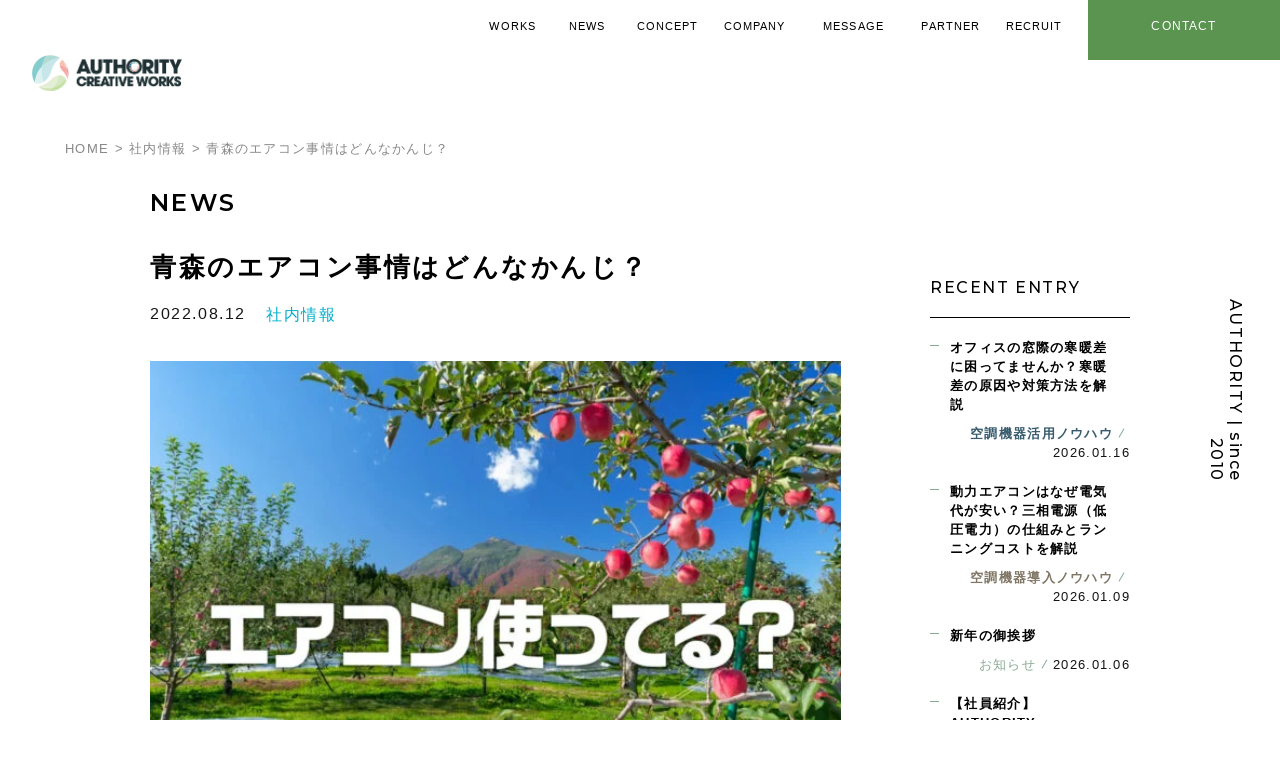

--- FILE ---
content_type: text/html; charset=UTF-8
request_url: https://authority-air.co.jp/2022/08/12/9331/
body_size: 16355
content:
<!doctype html>
<html dir="ltr" lang="ja">
<head>
	<script src="https://analytics.ahrefs.com/analytics.js" data-key="oTJSg/ne0APr7sQ8W9t6sQ" async></script>
	<script type="application/ld+json">
{
    "@context" : "https://schema.org",
    "@type" : "Organization",
    "name" : "株式会社AUTHORITY CREATIVE WORKS",
    "founder":"立花 信一",
    "foundingDate":"2010-04-01", //設立日
    "description":"AUTHORITY CREATIVE WORKSは神奈川県川崎市を拠点に関東圏で業務用エアコン、高機能換気設備などをご提案から設置工事を一貫対応。特定建設業許可を取得しており大規模から小規模の現場まで様々な現場で最適な施工を実施いたします。これまでに培った2,300件以上の実績からお客様のニーズや環境に合った形で提案させていただきます。",
    "url" : "https://authority-air.co.jp",
    "logo": "https://authority-air.co.jp/wp-content/themes/authority_8/images/logo2.png",
    "telephone" : "+81-44-281-3861", //電話番号
    "faxNumber": "+81-44-281-0275", //FAX番号
    "address": {
        "@type": "PostalAddress",
        "addressLocality": "川崎市多摩区",
        "addressRegion": "神奈川県",
        "postalCode": "214-0014",
        "streetAddress": "登戸3282-1 OHANA BLD. 2F",
        "addressCountry": "JP"
    },
    "contactPoint" :[
        { "@type" : "ContactPoint",
        "telephone" : "+81-44-328-5671",
        "contactType" : "customer service"
        }
        ],
"sameAs":[ //関連サイトやSNS
"https://twitter.com/tachiauthority",
"https://www.facebook.com/authority.2212/"
]
}
</script>
	<!-- Google Tag Manager -->
<script>(function(w,d,s,l,i){w[l]=w[l]||[];w[l].push({'gtm.start':
new Date().getTime(),event:'gtm.js'});var f=d.getElementsByTagName(s)[0],
j=d.createElement(s),dl=l!='dataLayer'?'&l='+l:'';j.async=true;j.src=
'https://www.googletagmanager.com/gtm.js?id='+i+dl;f.parentNode.insertBefore(j,f);
})(window,document,'script','dataLayer','GTM-5BVZWR6');
</script>
<!-- End Google Tag Manager -->
<meta charset="UTF-8">
<meta http-equiv="X-UA-Compatible" content="IE=edge">
<meta name="viewport" content="width=device-width,initial-scale=1, user-scalable=no">
<meta name="viewport" content="width=device-width">
<title>青森のエアコン事情はどんなかんじ？ | 株式会社AUTHORITY CREATIVE Works｜心地よい空間を創造する空間プロデュース株式会社AUTHORITY CREATIVE Works｜心地よい空間を創造する空間プロデュース</title>
<meta name="description" content="" />
<meta property="og:type" content="website">
<meta property="og:url" content="https://authority-air.co.jp/2022/08/12/9331/" />
<!-- 	 -->
<meta property="og:title" content="青森のエアコン事情はどんなかんじ？ | 株式会社AUTHORITY CREATIVE Works｜心地よい空間を創造する空間プロデュース" />

     <meta property="og:image" content="https://authority-air.co.jp/wp-content/uploads/2022/08/tukatteru_TOP-1024x614.jpg" />
    <meta property="og:image:width" content="1200">
<meta property="og:image:height" content="630">
<meta property="og:description" content="" />
<meta property="fb:app_id" content="1806332919509046" />

<link rel="stylesheet" type="text/css" href="https://authority-air.co.jp/wp-content/themes/authority_8/style.css?20260122-0221">
<link rel="stylesheet" type="text/css" href="https://authority-air.co.jp/wp-content/themes/authority_8/include.css?20260122-0221">
<link rel="stylesheet" type="text/css" href="https://authority-air.co.jp/wp-content/themes/authority_8/animation.css">
<!-- <link href="https://fonts.googleapis.com/css?family=Oswald&display=swap" rel="stylesheet"> -->
<link href="https://fonts.googleapis.com/css2?family=Montserrat:wght@500;600&display=swap" rel="stylesheet">
<link rel="stylesheet" href="https://use.fontawesome.com/releases/v5.6.3/css/all.css">
<link rel="stylesheet" href="https://cdnjs.cloudflare.com/ajax/libs/drawer/3.1.0/css/drawer.min.css">
<link rel="stylesheet" type="text/css" href="//cdn.jsdelivr.net/npm/slick-carousel@1.8.1/slick/slick.css"/>
<link rel="preload" href="https://www.googletagmanager.com/gtm.js" as="script">
<link rel="preload" href="https://www.google-analytics.com/analytics.js" as="script">
<link rel="preload" href="https://www.googletagmanager.com/gtag/js" as="script">

<script src="https://ajax.googleapis.com/ajax/libs/jquery/3.7.0/jquery.min.js"></script>
<script data-type="lazy" data-src="https://code.jquery.com/jquery-3.7.0.js"></script>
<!-- <script src="js/main.js?ver=1.0.0"></script> -->

<script src="https://ajax.googleapis.com/ajax/libs/jquery/1.12.4/jquery.min.js"></script>
	<!-- slick.js用 j Query -->
<link rel="stylesheet" type="text/css" href="//cdn.jsdelivr.net/npm/slick-carousel@1.8.1/slick/slick.css"/>
<script type="text/javascript" src="//cdn.jsdelivr.net/npm/slick-carousel@1.8.1/slick/slick.min.js"></script>
<!-- /*---css---*/ -->
<!-- <link rel="stylesheet" type="text/css" href="//cdn.jsdelivr.net/npm/slick-carousel@1.8.1/slick/slick.css"/> -->
<!-- /*---js---*/ -->
<!-- <script type="text/javascript" src="//cdn.jsdelivr.net/npm/slick-carousel@1.8.1/slick/slick.min.js"></script> -->
<!-- <script type="text/javascript" src="//cdn.jsdelivr.net/npm/slick-carousel@1.8.1/slick/slick.min.js"></script> -->
<!-- canonical -->

<!-- canonical -->

		<!-- All in One SEO 4.5.0 - aioseo.com -->
		<meta name="robots" content="max-snippet:-1, max-image-preview:large, max-video-preview:-1" />
		<link rel="canonical" href="https://authority-air.co.jp/2022/08/12/9331/" />
		<meta name="generator" content="All in One SEO (AIOSEO) 4.5.0" />
		<script type="application/ld+json" class="aioseo-schema">
			{"@context":"https:\/\/schema.org","@graph":[{"@type":"Article","@id":"https:\/\/authority-air.co.jp\/2022\/08\/12\/9331\/#article","name":"\u9752\u68ee\u306e\u30a8\u30a2\u30b3\u30f3\u4e8b\u60c5\u306f\u3069\u3093\u306a\u304b\u3093\u3058\uff1f | \u682a\u5f0f\u4f1a\u793eAUTHORITY CREATIVE Works\uff5c\u5fc3\u5730\u3088\u3044\u7a7a\u9593\u3092\u5275\u9020\u3059\u308b\u7a7a\u9593\u30d7\u30ed\u30c7\u30e5\u30fc\u30b9","headline":"\u9752\u68ee\u306e\u30a8\u30a2\u30b3\u30f3\u4e8b\u60c5\u306f\u3069\u3093\u306a\u304b\u3093\u3058\uff1f","author":{"@id":"https:\/\/authority-air.co.jp\/author\/viewer\/#author"},"publisher":{"@id":"https:\/\/authority-air.co.jp\/#organization"},"image":{"@type":"ImageObject","url":"https:\/\/authority-air.co.jp\/wp-content\/uploads\/2022\/08\/tukatteru_TOP.jpg","width":1280,"height":768,"caption":"\u9752\u68ee\u770c\u30a8\u30a2\u30b3\u30f3\u4f7f\u3063\u3066\u308b\uff1f"},"datePublished":"2022-08-12T08:00:23+09:00","dateModified":"2023-11-04T08:43:41+09:00","inLanguage":"ja","mainEntityOfPage":{"@id":"https:\/\/authority-air.co.jp\/2022\/08\/12\/9331\/#webpage"},"isPartOf":{"@id":"https:\/\/authority-air.co.jp\/2022\/08\/12\/9331\/#webpage"},"articleSection":"\u793e\u5185\u60c5\u5831"},{"@type":"BreadcrumbList","@id":"https:\/\/authority-air.co.jp\/2022\/08\/12\/9331\/#breadcrumblist","itemListElement":[{"@type":"ListItem","@id":"https:\/\/authority-air.co.jp\/#listItem","position":1,"name":"\u5bb6","item":"https:\/\/authority-air.co.jp\/","nextItem":"https:\/\/authority-air.co.jp\/2022\/#listItem"},{"@type":"ListItem","@id":"https:\/\/authority-air.co.jp\/2022\/#listItem","position":2,"name":"2022","item":"https:\/\/authority-air.co.jp\/2022\/","nextItem":"https:\/\/authority-air.co.jp\/2022\/08\/#listItem","previousItem":"https:\/\/authority-air.co.jp\/#listItem"},{"@type":"ListItem","@id":"https:\/\/authority-air.co.jp\/2022\/08\/#listItem","position":3,"name":"August","item":"https:\/\/authority-air.co.jp\/2022\/08\/","nextItem":"https:\/\/authority-air.co.jp\/2022\/08\/12\/#listItem","previousItem":"https:\/\/authority-air.co.jp\/2022\/#listItem"},{"@type":"ListItem","@id":"https:\/\/authority-air.co.jp\/2022\/08\/12\/#listItem","position":4,"name":"12","previousItem":"https:\/\/authority-air.co.jp\/2022\/08\/#listItem"}]},{"@type":"Organization","@id":"https:\/\/authority-air.co.jp\/#organization","name":"\u682a\u5f0f\u4f1a\u793eAUTHORITY CREATIVE WORKS","url":"https:\/\/authority-air.co.jp\/","contactPoint":{"@type":"ContactPoint","telephone":"+81442813861","contactType":"Customer Support"}},{"@type":"Person","@id":"https:\/\/authority-air.co.jp\/author\/viewer\/#author","url":"https:\/\/authority-air.co.jp\/author\/viewer\/","name":"viewer","image":{"@type":"ImageObject","@id":"https:\/\/authority-air.co.jp\/2022\/08\/12\/9331\/#authorImage","url":"https:\/\/secure.gravatar.com\/avatar\/3c925743d9cd9e10b93eab054cc399857515fe12c57b683c5cdb38cea9af1068?s=96&d=mm&r=g","width":96,"height":96,"caption":"viewer"}},{"@type":"WebPage","@id":"https:\/\/authority-air.co.jp\/2022\/08\/12\/9331\/#webpage","url":"https:\/\/authority-air.co.jp\/2022\/08\/12\/9331\/","name":"\u9752\u68ee\u306e\u30a8\u30a2\u30b3\u30f3\u4e8b\u60c5\u306f\u3069\u3093\u306a\u304b\u3093\u3058\uff1f | \u682a\u5f0f\u4f1a\u793eAUTHORITY CREATIVE Works\uff5c\u5fc3\u5730\u3088\u3044\u7a7a\u9593\u3092\u5275\u9020\u3059\u308b\u7a7a\u9593\u30d7\u30ed\u30c7\u30e5\u30fc\u30b9","inLanguage":"ja","isPartOf":{"@id":"https:\/\/authority-air.co.jp\/#website"},"breadcrumb":{"@id":"https:\/\/authority-air.co.jp\/2022\/08\/12\/9331\/#breadcrumblist"},"author":{"@id":"https:\/\/authority-air.co.jp\/author\/viewer\/#author"},"creator":{"@id":"https:\/\/authority-air.co.jp\/author\/viewer\/#author"},"image":{"@type":"ImageObject","url":"https:\/\/authority-air.co.jp\/wp-content\/uploads\/2022\/08\/tukatteru_TOP.jpg","@id":"https:\/\/authority-air.co.jp\/2022\/08\/12\/9331\/#mainImage","width":1280,"height":768,"caption":"\u9752\u68ee\u770c\u30a8\u30a2\u30b3\u30f3\u4f7f\u3063\u3066\u308b\uff1f"},"primaryImageOfPage":{"@id":"https:\/\/authority-air.co.jp\/2022\/08\/12\/9331\/#mainImage"},"datePublished":"2022-08-12T08:00:23+09:00","dateModified":"2023-11-04T08:43:41+09:00"},{"@type":"WebSite","@id":"https:\/\/authority-air.co.jp\/#website","url":"https:\/\/authority-air.co.jp\/","name":"\u682a\u5f0f\u4f1a\u793eAUTHORITY CREATIVE WORKS\uff5c\u5fc3\u5730\u3088\u3044\u7a7a\u9593\u3092\u5275\u9020\u3059\u308b\u7a7a\u9593\u30d7\u30ed\u30c7\u30e5\u30fc\u30b9","alternateName":"\u682a\u5f0f\u4f1a\u793eAUTHORITY CREATIVE WORKS","inLanguage":"ja","publisher":{"@id":"https:\/\/authority-air.co.jp\/#organization"}}]}
		</script>
		<!-- All in One SEO -->

<link rel='dns-prefetch' href='//js.hs-scripts.com' />
<link rel="alternate" title="oEmbed (JSON)" type="application/json+oembed" href="https://authority-air.co.jp/wp-json/oembed/1.0/embed?url=https%3A%2F%2Fauthority-air.co.jp%2F2022%2F08%2F12%2F9331%2F" />
<link rel="alternate" title="oEmbed (XML)" type="text/xml+oembed" href="https://authority-air.co.jp/wp-json/oembed/1.0/embed?url=https%3A%2F%2Fauthority-air.co.jp%2F2022%2F08%2F12%2F9331%2F&#038;format=xml" />
<style id='wp-img-auto-sizes-contain-inline-css' type='text/css'>
img:is([sizes=auto i],[sizes^="auto," i]){contain-intrinsic-size:3000px 1500px}
/*# sourceURL=wp-img-auto-sizes-contain-inline-css */
</style>
<style id='wp-emoji-styles-inline-css' type='text/css'>

	img.wp-smiley, img.emoji {
		display: inline !important;
		border: none !important;
		box-shadow: none !important;
		height: 1em !important;
		width: 1em !important;
		margin: 0 0.07em !important;
		vertical-align: -0.1em !important;
		background: none !important;
		padding: 0 !important;
	}
/*# sourceURL=wp-emoji-styles-inline-css */
</style>
<style id='classic-theme-styles-inline-css' type='text/css'>
/*! This file is auto-generated */
.wp-block-button__link{color:#fff;background-color:#32373c;border-radius:9999px;box-shadow:none;text-decoration:none;padding:calc(.667em + 2px) calc(1.333em + 2px);font-size:1.125em}.wp-block-file__button{background:#32373c;color:#fff;text-decoration:none}
/*# sourceURL=/wp-includes/css/classic-themes.min.css */
</style>
<script type="text/javascript" src="https://authority-air.co.jp/wp-content/themes/authority_8/app.js?ver=6.9" id="custom_script-js"></script>
<link rel="https://api.w.org/" href="https://authority-air.co.jp/wp-json/" /><link rel="alternate" title="JSON" type="application/json" href="https://authority-air.co.jp/wp-json/wp/v2/posts/9331" /><link rel="EditURI" type="application/rsd+xml" title="RSD" href="https://authority-air.co.jp/xmlrpc.php?rsd" />
<meta name="generator" content="WordPress 6.9" />
<link rel='shortlink' href='https://authority-air.co.jp/?p=9331' />
			<!-- DO NOT COPY THIS SNIPPET! Start of Page Analytics Tracking for HubSpot WordPress plugin v10.2.5-->
			<script type="text/javascript" class="hsq-set-content-id" data-content-id="blog-post">
				var _hsq = _hsq || [];
				_hsq.push(["setContentType", "blog-post"]);
			</script>
			<!-- DO NOT COPY THIS SNIPPET! End of Page Analytics Tracking for HubSpot WordPress plugin -->
			<style type="text/css"></style><link rel="llms-sitemap" href="https://authority-air.co.jp/llms.txt" />
<link rel="icon" href="https://authority-air.co.jp/wp-content/uploads/2025/12/cropped-fav-32x32.png" sizes="32x32" />
<link rel="icon" href="https://authority-air.co.jp/wp-content/uploads/2025/12/cropped-fav-192x192.png" sizes="192x192" />
<link rel="apple-touch-icon" href="https://authority-air.co.jp/wp-content/uploads/2025/12/cropped-fav-180x180.png" />
<meta name="msapplication-TileImage" content="https://authority-air.co.jp/wp-content/uploads/2025/12/cropped-fav-270x270.png" />
<style id='global-styles-inline-css' type='text/css'>
:root{--wp--preset--aspect-ratio--square: 1;--wp--preset--aspect-ratio--4-3: 4/3;--wp--preset--aspect-ratio--3-4: 3/4;--wp--preset--aspect-ratio--3-2: 3/2;--wp--preset--aspect-ratio--2-3: 2/3;--wp--preset--aspect-ratio--16-9: 16/9;--wp--preset--aspect-ratio--9-16: 9/16;--wp--preset--color--black: #000000;--wp--preset--color--cyan-bluish-gray: #abb8c3;--wp--preset--color--white: #ffffff;--wp--preset--color--pale-pink: #f78da7;--wp--preset--color--vivid-red: #cf2e2e;--wp--preset--color--luminous-vivid-orange: #ff6900;--wp--preset--color--luminous-vivid-amber: #fcb900;--wp--preset--color--light-green-cyan: #7bdcb5;--wp--preset--color--vivid-green-cyan: #00d084;--wp--preset--color--pale-cyan-blue: #8ed1fc;--wp--preset--color--vivid-cyan-blue: #0693e3;--wp--preset--color--vivid-purple: #9b51e0;--wp--preset--gradient--vivid-cyan-blue-to-vivid-purple: linear-gradient(135deg,rgb(6,147,227) 0%,rgb(155,81,224) 100%);--wp--preset--gradient--light-green-cyan-to-vivid-green-cyan: linear-gradient(135deg,rgb(122,220,180) 0%,rgb(0,208,130) 100%);--wp--preset--gradient--luminous-vivid-amber-to-luminous-vivid-orange: linear-gradient(135deg,rgb(252,185,0) 0%,rgb(255,105,0) 100%);--wp--preset--gradient--luminous-vivid-orange-to-vivid-red: linear-gradient(135deg,rgb(255,105,0) 0%,rgb(207,46,46) 100%);--wp--preset--gradient--very-light-gray-to-cyan-bluish-gray: linear-gradient(135deg,rgb(238,238,238) 0%,rgb(169,184,195) 100%);--wp--preset--gradient--cool-to-warm-spectrum: linear-gradient(135deg,rgb(74,234,220) 0%,rgb(151,120,209) 20%,rgb(207,42,186) 40%,rgb(238,44,130) 60%,rgb(251,105,98) 80%,rgb(254,248,76) 100%);--wp--preset--gradient--blush-light-purple: linear-gradient(135deg,rgb(255,206,236) 0%,rgb(152,150,240) 100%);--wp--preset--gradient--blush-bordeaux: linear-gradient(135deg,rgb(254,205,165) 0%,rgb(254,45,45) 50%,rgb(107,0,62) 100%);--wp--preset--gradient--luminous-dusk: linear-gradient(135deg,rgb(255,203,112) 0%,rgb(199,81,192) 50%,rgb(65,88,208) 100%);--wp--preset--gradient--pale-ocean: linear-gradient(135deg,rgb(255,245,203) 0%,rgb(182,227,212) 50%,rgb(51,167,181) 100%);--wp--preset--gradient--electric-grass: linear-gradient(135deg,rgb(202,248,128) 0%,rgb(113,206,126) 100%);--wp--preset--gradient--midnight: linear-gradient(135deg,rgb(2,3,129) 0%,rgb(40,116,252) 100%);--wp--preset--font-size--small: 13px;--wp--preset--font-size--medium: 20px;--wp--preset--font-size--large: 36px;--wp--preset--font-size--x-large: 42px;--wp--preset--spacing--20: 0.44rem;--wp--preset--spacing--30: 0.67rem;--wp--preset--spacing--40: 1rem;--wp--preset--spacing--50: 1.5rem;--wp--preset--spacing--60: 2.25rem;--wp--preset--spacing--70: 3.38rem;--wp--preset--spacing--80: 5.06rem;--wp--preset--shadow--natural: 6px 6px 9px rgba(0, 0, 0, 0.2);--wp--preset--shadow--deep: 12px 12px 50px rgba(0, 0, 0, 0.4);--wp--preset--shadow--sharp: 6px 6px 0px rgba(0, 0, 0, 0.2);--wp--preset--shadow--outlined: 6px 6px 0px -3px rgb(255, 255, 255), 6px 6px rgb(0, 0, 0);--wp--preset--shadow--crisp: 6px 6px 0px rgb(0, 0, 0);}:where(.is-layout-flex){gap: 0.5em;}:where(.is-layout-grid){gap: 0.5em;}body .is-layout-flex{display: flex;}.is-layout-flex{flex-wrap: wrap;align-items: center;}.is-layout-flex > :is(*, div){margin: 0;}body .is-layout-grid{display: grid;}.is-layout-grid > :is(*, div){margin: 0;}:where(.wp-block-columns.is-layout-flex){gap: 2em;}:where(.wp-block-columns.is-layout-grid){gap: 2em;}:where(.wp-block-post-template.is-layout-flex){gap: 1.25em;}:where(.wp-block-post-template.is-layout-grid){gap: 1.25em;}.has-black-color{color: var(--wp--preset--color--black) !important;}.has-cyan-bluish-gray-color{color: var(--wp--preset--color--cyan-bluish-gray) !important;}.has-white-color{color: var(--wp--preset--color--white) !important;}.has-pale-pink-color{color: var(--wp--preset--color--pale-pink) !important;}.has-vivid-red-color{color: var(--wp--preset--color--vivid-red) !important;}.has-luminous-vivid-orange-color{color: var(--wp--preset--color--luminous-vivid-orange) !important;}.has-luminous-vivid-amber-color{color: var(--wp--preset--color--luminous-vivid-amber) !important;}.has-light-green-cyan-color{color: var(--wp--preset--color--light-green-cyan) !important;}.has-vivid-green-cyan-color{color: var(--wp--preset--color--vivid-green-cyan) !important;}.has-pale-cyan-blue-color{color: var(--wp--preset--color--pale-cyan-blue) !important;}.has-vivid-cyan-blue-color{color: var(--wp--preset--color--vivid-cyan-blue) !important;}.has-vivid-purple-color{color: var(--wp--preset--color--vivid-purple) !important;}.has-black-background-color{background-color: var(--wp--preset--color--black) !important;}.has-cyan-bluish-gray-background-color{background-color: var(--wp--preset--color--cyan-bluish-gray) !important;}.has-white-background-color{background-color: var(--wp--preset--color--white) !important;}.has-pale-pink-background-color{background-color: var(--wp--preset--color--pale-pink) !important;}.has-vivid-red-background-color{background-color: var(--wp--preset--color--vivid-red) !important;}.has-luminous-vivid-orange-background-color{background-color: var(--wp--preset--color--luminous-vivid-orange) !important;}.has-luminous-vivid-amber-background-color{background-color: var(--wp--preset--color--luminous-vivid-amber) !important;}.has-light-green-cyan-background-color{background-color: var(--wp--preset--color--light-green-cyan) !important;}.has-vivid-green-cyan-background-color{background-color: var(--wp--preset--color--vivid-green-cyan) !important;}.has-pale-cyan-blue-background-color{background-color: var(--wp--preset--color--pale-cyan-blue) !important;}.has-vivid-cyan-blue-background-color{background-color: var(--wp--preset--color--vivid-cyan-blue) !important;}.has-vivid-purple-background-color{background-color: var(--wp--preset--color--vivid-purple) !important;}.has-black-border-color{border-color: var(--wp--preset--color--black) !important;}.has-cyan-bluish-gray-border-color{border-color: var(--wp--preset--color--cyan-bluish-gray) !important;}.has-white-border-color{border-color: var(--wp--preset--color--white) !important;}.has-pale-pink-border-color{border-color: var(--wp--preset--color--pale-pink) !important;}.has-vivid-red-border-color{border-color: var(--wp--preset--color--vivid-red) !important;}.has-luminous-vivid-orange-border-color{border-color: var(--wp--preset--color--luminous-vivid-orange) !important;}.has-luminous-vivid-amber-border-color{border-color: var(--wp--preset--color--luminous-vivid-amber) !important;}.has-light-green-cyan-border-color{border-color: var(--wp--preset--color--light-green-cyan) !important;}.has-vivid-green-cyan-border-color{border-color: var(--wp--preset--color--vivid-green-cyan) !important;}.has-pale-cyan-blue-border-color{border-color: var(--wp--preset--color--pale-cyan-blue) !important;}.has-vivid-cyan-blue-border-color{border-color: var(--wp--preset--color--vivid-cyan-blue) !important;}.has-vivid-purple-border-color{border-color: var(--wp--preset--color--vivid-purple) !important;}.has-vivid-cyan-blue-to-vivid-purple-gradient-background{background: var(--wp--preset--gradient--vivid-cyan-blue-to-vivid-purple) !important;}.has-light-green-cyan-to-vivid-green-cyan-gradient-background{background: var(--wp--preset--gradient--light-green-cyan-to-vivid-green-cyan) !important;}.has-luminous-vivid-amber-to-luminous-vivid-orange-gradient-background{background: var(--wp--preset--gradient--luminous-vivid-amber-to-luminous-vivid-orange) !important;}.has-luminous-vivid-orange-to-vivid-red-gradient-background{background: var(--wp--preset--gradient--luminous-vivid-orange-to-vivid-red) !important;}.has-very-light-gray-to-cyan-bluish-gray-gradient-background{background: var(--wp--preset--gradient--very-light-gray-to-cyan-bluish-gray) !important;}.has-cool-to-warm-spectrum-gradient-background{background: var(--wp--preset--gradient--cool-to-warm-spectrum) !important;}.has-blush-light-purple-gradient-background{background: var(--wp--preset--gradient--blush-light-purple) !important;}.has-blush-bordeaux-gradient-background{background: var(--wp--preset--gradient--blush-bordeaux) !important;}.has-luminous-dusk-gradient-background{background: var(--wp--preset--gradient--luminous-dusk) !important;}.has-pale-ocean-gradient-background{background: var(--wp--preset--gradient--pale-ocean) !important;}.has-electric-grass-gradient-background{background: var(--wp--preset--gradient--electric-grass) !important;}.has-midnight-gradient-background{background: var(--wp--preset--gradient--midnight) !important;}.has-small-font-size{font-size: var(--wp--preset--font-size--small) !important;}.has-medium-font-size{font-size: var(--wp--preset--font-size--medium) !important;}.has-large-font-size{font-size: var(--wp--preset--font-size--large) !important;}.has-x-large-font-size{font-size: var(--wp--preset--font-size--x-large) !important;}
/*# sourceURL=global-styles-inline-css */
</style>
<link rel='stylesheet' id='toc-screen-css' href='https://authority-air.co.jp/wp-content/plugins/table-of-contents-plus/screen.min.css?ver=2309' type='text/css' media='all' />
<style id='toc-screen-inline-css' type='text/css'>
div#toc_container {width: 100%;}div#toc_container ul li {font-size: 100%;}
/*# sourceURL=toc-screen-inline-css */
</style>
</head>
<body class="drawer drawer--right">
<!-- Google Tag Manager (noscript) -->
<noscript><iframe src="https://www.googletagmanager.com/ns.html?id=GTM-5BVZWR6"
height="0" width="0" style="display:none;visibility:hidden"></iframe></noscript>
<!-- End Google Tag Manager (noscript) -->

<header>
 <h1 class="l-header-title"><a href="/"><img src="https://authority-air.co.jp/wp-content/themes/authority_8/images/logo2.png" alt="株式会社AUTHORITY CREATIVE WORKS｜心地よい空間を創造する空間プロデュース"></a></h1>
    <button type="button" class="sp drawer-toggle drawer-hamburger">
        <span class="sr-only">toggle navigation</span>
        <span class="drawer-hamburger-icon"></span>
    </button>
        <nav class="drawer-nav">
        <ul class="drawer-menu">
            <li><a href="https://authority-air.co.jp/works"><div><span>WORKS</span><span>施工実績</span></div></a></li>
            <li class="sub_link"><a href="https://authority-air.co.jp/news"><div><span>NEWS</span><span>ニュース</span></div></a></li>
            <li class="sub_link_sp"><div class="sub_btn"><span>NEWS</span></div></li>
            <ul class="sub_menu_sp">
                <li><a href="https://authority-air.co.jp/news">すべて</a></li>
                	<li class="cat-item cat-item-13"><a href="https://authority-air.co.jp/category/introduction/">空調機器導入ノウハウ</a>
</li>
	<li class="cat-item cat-item-14"><a href="https://authority-air.co.jp/category/utilization/">空調機器活用ノウハウ</a>
</li>
	<li class="cat-item cat-item-15"><a href="https://authority-air.co.jp/category/inhouse/">社内情報</a>
</li>
	<li class="cat-item cat-item-1"><a href="https://authority-air.co.jp/category/info/">お知らせ</a>
</li>
            </ul>
            <li><a href="https://authority-air.co.jp/concept"><div><span>CONCEPT</span><span>コンセプト</span></div></a></li>
            <li class="sub_link_company"><a href="https://authority-air.co.jp/company"><div><span>COMPANY</span><span>会社概要</span></div></a></li>
            <li class="sub_link_sp"><div class="sub_btn_company"><span>COMPANY</span></div></li>
            <ul class="sub_menu_company_sp">
                <li><a href="https://authority-air.co.jp/company">COMPANY PROFILE</a></li>
                <li><a href="https://authority-air.co.jp/sdgs">SDGsへの取り組み</a></li>
                <li><a href="https://authority-air.co.jp/anniversary">15周年特設ページ</a></li>
            </ul>
            <li><a href="https://authority-air.co.jp/message"><div><span>MESSAGE</span><span>代表メッセージ</span></div></a></li>
            <li><a href="https://authority-air.co.jp/partner"><div><span>PARTNER</span><span>協力業者</span></div></a></li>
            <li><a target="_blank" href="https://recruit.authority-air.co.jp/"><div><span>RECRUIT</span><span>採用情報</span></div></a></li>
         </ul>
        <a id="header_contact" href="https://authority-air.co.jp/contact"><div><span>CONTACT</span><span>お問い合わせ</span></div></a>
        </nav>
    </header>
    <div class="sub_menu">
        <ul>
        	<li class="cat-item cat-item-13"><a href="https://authority-air.co.jp/category/introduction/">空調機器導入ノウハウ</a>
</li>
	<li class="cat-item cat-item-14"><a href="https://authority-air.co.jp/category/utilization/">空調機器活用ノウハウ</a>
</li>
	<li class="cat-item cat-item-15"><a href="https://authority-air.co.jp/category/inhouse/">社内情報</a>
</li>
	<li class="cat-item cat-item-1"><a href="https://authority-air.co.jp/category/info/">お知らせ</a>
</li>
        </ul>
    </div>
    <div class="sub_menu_company">
        <ul class="sub_btn_company_sp">
            <li><a href="https://authority-air.co.jp/sdgs">SDGsへの取り組み</a></li>
            <li><a href="https://authority-air.co.jp/anniversary">15周年特設ページ</a></li>
        </ul>
    </div>
    <div class="sidetxt"><a href="#"><span class="topbtn"></span></a>AUTHORITY | since 2010</div>
	<div class="breadcrumbs" typeof="BreadcrumbList" vocab="https://schema.org/">
    <!-- Breadcrumb NavXT 7.2.0 -->
<span property="itemListElement" typeof="ListItem"><a property="item" typeof="WebPage" title="Go to 株式会社AUTHORITY CREATIVE Works｜心地よい空間を創造する空間プロデュース." href="https://authority-air.co.jp" class="home" ><span property="name">HOME</span></a><meta property="position" content="1"></span> &gt; <span property="itemListElement" typeof="ListItem"><a property="item" typeof="WebPage" title="Go to the 社内情報 category archives." href="https://authority-air.co.jp/category/inhouse/" class="taxonomy category" ><span property="name">社内情報</span></a><meta property="position" content="2"></span> &gt; <span property="itemListElement" typeof="ListItem"><span property="name" class="post post-post current-item">青森のエアコン事情はどんなかんじ？</span><meta property="url" content="https://authority-air.co.jp/2022/08/12/9331/"><meta property="position" content="3"></span>	</div>
<div id="wrapper">
<article id="single">
    <p class="pagename">NEWS</p>
        <h1>青森のエアコン事情はどんなかんじ？</h1>
    <p class="datecat">
        <span>2022.08.12</span>
        <a class="inhouse" href="https://authority-air.co.jp/category/inhouse/">社内情報</a>    </p>
    <div class="catch"><img width="640" height="384" src="https://authority-air.co.jp/wp-content/uploads/2022/08/tukatteru_TOP-640x384.jpg" class="attachment-post-thumbnail size-post-thumbnail wp-post-image" alt="青森県エアコン使ってる？" decoding="async" fetchpriority="high" srcset="https://authority-air.co.jp/wp-content/uploads/2022/08/tukatteru_TOP-640x384.jpg 640w, https://authority-air.co.jp/wp-content/uploads/2022/08/tukatteru_TOP-300x180.jpg 300w, https://authority-air.co.jp/wp-content/uploads/2022/08/tukatteru_TOP-1024x614.jpg 1024w, https://authority-air.co.jp/wp-content/uploads/2022/08/tukatteru_TOP-768x461.jpg 768w, https://authority-air.co.jp/wp-content/uploads/2022/08/tukatteru_TOP.jpg 1280w" sizes="(max-width: 640px) 100vw, 640px" /></div>
    <div class="txt">
                <p class="p1">みなさまこんにちは</p>
<p class="p3">目につくもの全てにマヨネーズをかけてみたい、フジです。</p>
<p>&nbsp;</p>
<p>今や当たり前のように学校や職場、店舗で使っているエアコンですが、その昔は無かったと思います。</p>
<p>&nbsp;</p>
<p>それもこれも、夏はこんなにも暑くなかったことがありますね。</p>
<p>まれに起こる異常な暑さを除いて、猛暑日になる日数がここ30年で3.3倍に増加していると気象庁が発表しているので、気のせいではなかったみたいです。</p>
<p>&nbsp;</p>
<p><img decoding="async" class="aligncenter size-medium wp-image-9332" src="https://authority-air.co.jp/wp-content/uploads/2022/08/kisyoutyou-300x174.jpg" alt="" width="300" height="174" srcset="https://authority-air.co.jp/wp-content/uploads/2022/08/kisyoutyou-300x174.jpg 300w, https://authority-air.co.jp/wp-content/uploads/2022/08/kisyoutyou.jpg 767w" sizes="(max-width: 300px) 100vw, 300px" /></p>
<p>引用：気象庁</p>
<p>&nbsp;</p>
<p>一目でわかる、見事な右肩上がりですね。</p>
<p>&nbsp;</p>
<p>&nbsp;</p>
<p>フジの地元の青森でも年々暑くなっているようで、熱中症対策として小中学校にエアコンの設置を急ピッチで進めているとのこと。</p>
<p>もっと早くエアコンを設置してくれたら、授業中にうちわで自分をあおぐのではなく、勉学に力を注いでたのに・・・</p>
<p>&nbsp;</p>
<p><img decoding="async" class="aligncenter size-medium wp-image-9338" src="https://authority-air.co.jp/wp-content/uploads/2022/08/kuyasii-300x180.jpg" alt="" width="300" height="180" srcset="https://authority-air.co.jp/wp-content/uploads/2022/08/kuyasii-300x180.jpg 300w, https://authority-air.co.jp/wp-content/uploads/2022/08/kuyasii-1024x614.jpg 1024w, https://authority-air.co.jp/wp-content/uploads/2022/08/kuyasii-768x461.jpg 768w, https://authority-air.co.jp/wp-content/uploads/2022/08/kuyasii-640x384.jpg 640w, https://authority-air.co.jp/wp-content/uploads/2022/08/kuyasii.jpg 1280w" sizes="(max-width: 300px) 100vw, 300px" /></p>
<p>&nbsp;</p>
<p>なんて考えていたとき、ふと思いました。</p>
<p>&nbsp;</p>
<p>「青森でそんなにエアコン使ってる場面見たことなくない？」と。</p>
<p>&nbsp;</p>
<p>確かに、大きいショッピングモールやスーパーなどではおそらく昔も冷暖房設備は業務用のエアコンだったと思います。</p>
<p>ですが思い返してみても、理髪店や病院などの中・小規模な施設だと、夏は扇風機か窓開け、冬は石油ストーブ・ヒーターがメインで、たまにオイルヒーターがあるくらいでした。</p>
<p><img loading="lazy" decoding="async" class="aligncenter size-medium wp-image-9341" src="https://authority-air.co.jp/wp-content/uploads/2022/08/sutoubu-300x180.jpg" alt="" width="300" height="180" srcset="https://authority-air.co.jp/wp-content/uploads/2022/08/sutoubu-300x180.jpg 300w, https://authority-air.co.jp/wp-content/uploads/2022/08/sutoubu-1024x614.jpg 1024w, https://authority-air.co.jp/wp-content/uploads/2022/08/sutoubu-768x461.jpg 768w, https://authority-air.co.jp/wp-content/uploads/2022/08/sutoubu-640x384.jpg 640w, https://authority-air.co.jp/wp-content/uploads/2022/08/sutoubu.jpg 1280w" sizes="auto, (max-width: 300px) 100vw, 300px" /></p>
<p>↑こんなの</p>
<p>&nbsp;</p>
<p>今となっては青森でも夏に冷房をつけるのは当たり前になっていますが、冬にエアコンで暖をとることはまだまだ少ない印象です。</p>
<p>その理由としてはなんといってもエアコンの暖房では変えることができない圧倒的な寒さ（体感もある？）と、屋外の雪によるのではないでしょうか。</p>
<p>&nbsp;</p>
<p>1日の降雪量もやたら多いので、毎日、もしくは1日の朝晩に雪かきをしなければ室外機が雪に埋もれてしまう日もあると思います。</p>
<p>ダイキンなどのメーカーでも、室外機の吹き出し口・吸い込み口の前30センチは開けるよう推奨していますので、そこまで気を配って雪かきをしなければいけないなら、暖房として使うのを躊躇してしまうのも納得ですね。</p>
<p>&nbsp;</p>
<p>&nbsp;</p>
<p>最後に豆知識なのですが、フジが好きな青森のスーパーは「ユニバース」です。</p>
<p>&nbsp;</p>
<p><img loading="lazy" decoding="async" class="aligncenter size-medium wp-image-9334" src="https://authority-air.co.jp/wp-content/uploads/2022/08/uni-300x180.jpg" alt="" width="300" height="180" srcset="https://authority-air.co.jp/wp-content/uploads/2022/08/uni-300x180.jpg 300w, https://authority-air.co.jp/wp-content/uploads/2022/08/uni-1024x614.jpg 1024w, https://authority-air.co.jp/wp-content/uploads/2022/08/uni-768x461.jpg 768w, https://authority-air.co.jp/wp-content/uploads/2022/08/uni-640x384.jpg 640w, https://authority-air.co.jp/wp-content/uploads/2022/08/uni.jpg 1280w" sizes="auto, (max-width: 300px) 100vw, 300px" /></p>
<p>&nbsp;</p>
<p>なんでも売ってます。</p>
<p>そして店内で流れているイメージソングに謎の中毒性があるので、おすすめです。</p>
<p>気づいたら口ずさんでいますので、青森に行った際にはぜひ寄ってみてください。</p>
<p>&nbsp;</p>
<p>フジは冬にユニバースに行ってみて、業務用の室外機がどんなことになっているのか探してみようと思います。</p>
<hr />
<p>&nbsp;</p>
<p>換気設備の設置から、最適な空気をつくる最新設備の施工プランご提案まで、空調のトータルコーディネートができるオーソリティー空調にお任せください。</p>
<p>&nbsp;</p>
<div class="btn_base" style="text-align: center;"><a class="btn_news" href="https://authority-air.co.jp/contact/">お問い合わせ</a></div>
<p>&nbsp;</p>
<p class="p-00">▼あわせて読みたい</p>
<div>
    <a href="https://authority-air.co.jp/2022/06/17/9024/">
      <div class="tmt-blog-card">
        <div class="tmt-blog-card-thumbnail"><img decoding="async" src="https://authority-air.co.jp/wp-content/uploads/2022/06/icon_hikaku_top-150x150.jpg" alt=""></div>
            <div class="tmt-blog-card-content">
                <p class="tmt-blog-card-title">メーカーごとのリモコン内アイコンについて比較してみた！</p>
                <p class="tmt-blog-card-excerpt">こんにちは。 好きなインゲン豆の品種名は「さつきみどり２号」。フジです。 &nbsp; はじめに 外の暑さが増しているのを感じる今日この頃。みなさまはエアコンを使用していますでしょうか？ オーソリティ&hellip;</p>
            </div>
            <div class="clear"></div>
       </div>
    </a></div>
<div>
    <a href="https://authority-air.co.jp/2022/07/15/9187/">
      <div class="tmt-blog-card">
        <div class="tmt-blog-card-thumbnail"><img decoding="async" src="https://authority-air.co.jp/wp-content/uploads/2022/07/blog_tea_top-150x150.jpg" alt=""></div>
            <div class="tmt-blog-card-content">
                <p class="tmt-blog-card-title">LEAF&#038;BEANのTeaメニューをご紹介！</p>
                <p class="tmt-blog-card-excerpt">みなさまこんにちは。 1日20回は手を洗います。フジです。 &nbsp; 今回はみなさまお待ちかね、LEAF&amp;BEANのTeaメニュー紹介のお時間です。 &nbsp; わんちゃん やったー &&hellip;</p>
            </div>
            <div class="clear"></div>
       </div>
    </a></div>
<div>
    <a href="https://authority-air.co.jp/2022/06/03/8872/">
      <div class="tmt-blog-card">
        <div class="tmt-blog-card-thumbnail"><img decoding="async" src="https://authority-air.co.jp/wp-content/uploads/2022/05/6.3_3-150x150.jpg" alt=""></div>
            <div class="tmt-blog-card-content">
                <p class="tmt-blog-card-title">6月より新たな福利厚生がスタート！</p>
                <p class="tmt-blog-card-excerpt">みなさん、こんにちは。 丸顔が持ち味、タマです！ &nbsp; 今年4月にオーソリティー空調が運営するカフェ「LEAF&amp;BEAN」、フィットネススタジオ「NEIGHBORFIT」がオープンしま&hellip;</p>
            </div>
            <div class="clear"></div>
       </div>
    </a></div>
            </div>

    <div class="btn_box">
                    <div class="prev"><a href="https://authority-air.co.jp/2022/07/29/9255/" rel="prev">PREV</a></div>
        <!--         <div class="btn_a_box"><a class="btn_a border" href="/news"><span>BACK TO LIST</span></a></div> -->
                    <div class="next"><a href="https://authority-air.co.jp/2022/08/19/9088/" rel="next">NEXT</a></div>
            </div>
</article>
<aside>
<div class="aside_box">
    <p>RECENT ENTRY</p>
    <ul>
                    <li>
          <a class="ttl_link" href="https://authority-air.co.jp/2026/01/16/34350/">オフィスの窓際の寒暖差に困ってませんか？寒暖差の原因や対策方法を解説</a>
          <div><a class="utilization">空調機器活用ノウハウ</a><a class="cat date">2026.01.16</a>
          </div>
          </li>
              <li>
          <a class="ttl_link" href="https://authority-air.co.jp/2026/01/09/35148/">動力エアコンはなぜ電気代が安い？三相電源（低圧電力）の仕組みとランニングコストを解説</a>
          <div><a class="introduction">空調機器導入ノウハウ</a><a class="cat date">2026.01.09</a>
          </div>
          </li>
              <li>
          <a class="ttl_link" href="https://authority-air.co.jp/2026/01/06/35556/">新年の御挨拶</a>
          <div><a class="info">お知らせ</a><a class="cat date">2026.01.06</a>
          </div>
          </li>
              <li>
          <a class="ttl_link" href="https://authority-air.co.jp/2025/12/26/35613/">【社員紹介】AUTHORITY CREATIVE WORKSの営業“タツさん”をご紹介！</a>
          <div><a class="inhouse">社内情報</a><a class="cat date">2025.12.26</a>
          </div>
          </li>
              <li>
          <a class="ttl_link" href="https://authority-air.co.jp/2025/12/19/35267/">建築物衛生法(ビル管法)とは？建築物管理法との違いや管理基準について解説</a>
          <div><a class="utilization">空調機器活用ノウハウ</a><a class="cat date">2025.12.19</a>
          </div>
          </li>
            </ul>
    <p>CATEGORY</p>
    <ul class="side_cat_list">
        <li class="all"><a href="/news" >すべて</a></li>
        	<li class="cat-item cat-item-13"><a href="https://authority-air.co.jp/category/introduction/">空調機器導入ノウハウ</a>
</li>
	<li class="cat-item cat-item-14"><a href="https://authority-air.co.jp/category/utilization/">空調機器活用ノウハウ</a>
</li>
	<li class="cat-item cat-item-15"><a href="https://authority-air.co.jp/category/inhouse/">社内情報</a>
</li>
	<li class="cat-item cat-item-1"><a href="https://authority-air.co.jp/category/info/">お知らせ</a>
</li>
		
		          <div class=""></div>
    </ul>
    <p id="yearly_ttl">SELECT YEAR<a id="yearly_btn"><span></span></a></p>
    <ul id="yearly_list">
        	<li><a href='https://authority-air.co.jp/2026/'>2026</a></li>
	<li><a href='https://authority-air.co.jp/2025/'>2025</a></li>
	<li><a href='https://authority-air.co.jp/2024/'>2024</a></li>
	<li><a href='https://authority-air.co.jp/2023/'>2023</a></li>
	<li><a href='https://authority-air.co.jp/2022/'>2022</a></li>
	<li><a href='https://authority-air.co.jp/2021/'>2021</a></li>
	<li><a href='https://authority-air.co.jp/2020/'>2020</a></li>
	<li><a href='https://authority-air.co.jp/2019/'>2019</a></li>
    </ul>

</div>


</aside></div>
<footer>
<section id="footer_contact">
<div class="inner">
<h2 class="section_ttl topbtn_check">CONTACT</h2>
<div class="tel_box">
    <p class="txt">ご質問、ご不明点などございましたら<br class="sp br">こちらよりご相談くださいませ。</p>
    <dl><dt>お電話でのお問い合わせ</dt><dd><p class="hide">044-281-3861</p><a id="tell_tap_footer" class="sp" href="tel:044-281-3861">044-281-3861</a><span>受付時間 / 09:00~17:00（土日祝除く）</span></dd></dl>
</div>
    <a class="btn_b mail" href="/contact"><p>CONTACT</p></a>
<div class="btn_area">
<a class="btn_b" href="https://recruit.authority-air.co.jp/"><p>RECRUIT</p></a><a class="btn_b" href="/partner"><p>PARTNER</p></a>
</div>
</div>
</section>
<section id="footer_banner">
<div class="inner">
<div class="custom_banner_arrows"></div>
<ul id="footer_banner_slider"><li><a href='https://authority-air.co.jp/anniversary/' target='_blank'><div class='imgbox'><img src='https://authority-air.co.jp/wp-content/uploads/2025/12/15mv_banner-1.jpg' alt=''></div><p class='ttl'>ANNIVERSARY</p><p class='txt'>15周年特設サイト</p></a></li><li><a href='https://authority-air.co.jp/2022/04/01/8464/' target='_blank'><div class='imgbox'><img src='https://authority-air.co.jp/wp-content/uploads/2025/12/kenja_footer.png' alt=''></div><p class='ttl'>INTERVIEW</p><p class='txt'>KENJA GLOBAL　インタビュー</p></a></li><li><a href='https://re-air.jp/' target='_blank'><div class='imgbox'><img src='https://authority-air.co.jp/wp-content/uploads/2025/12/reair_440x280.jpg' alt=''></div><p class='ttl'>ONLINE SHOP</p><p class='txt'>業務用エアコンの販売から取付工事をワンストップで対応｜ReAir（リエア）</p></a></li><li><a href='https://authority-air.co.jp/2023/01/26/10503/' target='_blank'><div class='imgbox'><img src='https://authority-air.co.jp/wp-content/uploads/2023/02/mv_brave_footer.jpg' alt=''></div><p class='ttl'>OFFICIAL SPONSOR</p><p class='txt'>オフィシャルスポンサーとして川崎ブレイブサンダースを応援しています</p></a></li><li><a href='https://authority-air.co.jp/2022/12/14/10149/' target='_blank'><div class='imgbox'><img src='https://authority-air.co.jp/wp-content/uploads/2023/04/media_footer.jpg' alt=''></div><p class='ttl'>MEDIA</p><p class='txt'>Webメディア・ブログ掲載まとめ</p></a></li><li><a href='https://recruit.authority-air.co.jp/' target='_blank'><div class='imgbox'><img src='https://authority-air.co.jp/wp-content/uploads/2023/04/recruit_footer2.jpg' alt=''></div><p class='ttl'>RECRUIT SITE</p><p class='txt'>新卒／中途採用サイト</p></a></li><li><a href='https://authority-air.co.jp/2023/01/06/10351/' target='_blank'><div class='imgbox'><img src='https://authority-air.co.jp/wp-content/uploads/2023/02/eruboshi_banner.jpg' alt=''></div><p class='ttl'>CERTIFICATION</p><p class='txt'>女性活躍推進法に基づく「かわさき☆えるぼし」認定を取得</p></a></li><li><a href='https://authority-air.co.jp/sdgs/' target='_blank'><div class='imgbox'><img src='https://authority-air.co.jp/wp-content/uploads/2025/12/SDGsMV01-banner.png' alt=''></div><p class='ttl'>SDGs</p><p class='txt'>SDGsへの取り組み</p></a></li></ul></div>
</section>
<section id="footer_menu" class="topbtn_check">
<div class="inner">
    <a id="footer_logo" href="/"><img src="https://authority-air.co.jp/wp-content/themes/authority_8/images/logo2.png" alt="川崎 空調会社 業務用エアコンの取付工事は【株式会社AUTHORITY CREATIVE WORKS】"></a>
        <ul>
        <li><a class="footer_nav_btn" href="/works">WORKS</a></li>
        <li><a class="footer_nav_btn" href="/news">NEWS</a></li>
        <li><a class="footer_nav_btn" href="/concept">CONCEPT</a></li>
        <li><a class="footer_nav_btn" href="/com">COMPANY</a></li>
        <li><a class="footer_nav_btn" href="/message">MESSAGE</a></li>
        <li><a class="footer_nav_btn" href="/partner">PARTNER</a></li>
        <li><a class="footer_nav_btn" target="_blank" href="https://recruit.authority-air.co.jp/">RECRUIT</a></li>
        <li><a class="footer_nav_btn" href="/contact">CONTACT</a></li>
        </ul>
    <div class="copy">
    <div><a href="/site">SITE POLICY</a><a href="/privacy">PRIVACY POLICY</a></div>
    <!-- <p><a href="https://authority-air.co.jp/" target="">&copy;　2020 川崎 空調会社 業務用エアコンの取付工事は【株式会社AUTHORITY CREATIVE WORKS】</a></p> -->
    <p>
      <span>&copy; 2020-</span>
      <script type="text/javascript">document.write(new Date().getFullYear());</script>
      <a href="https://authority-air.co.jp/">川崎 空調会社 業務用エアコンの取付工事は【株式会社AUTHORITY CREATIVE WORKS】</a><span>All Rights Reserved.</span>
    </p>
    </div>
</div>
</section>
</footer>

<script src="https://ajax.googleapis.com/ajax/libs/jquery/3.7.0/jquery.min.js"></script>
<script data-type="lazy" data-src="https://code.jquery.com/jquery-3.7.0.js"></script>
<!-- <script src="js/main.js?ver=1.0.0"></script> -->

<script src="https://ajax.googleapis.com/ajax/libs/jquery/1.12.4/jquery.min.js"></script>
<script src="https://cdnjs.cloudflare.com/ajax/libs/iScroll/5.1.3/iscroll.min.js"></script>
<script src="https://cdnjs.cloudflare.com/ajax/libs/drawer/3.1.0/js/drawer.min.js"></script>
<script type="text/javascript" src="//cdn.jsdelivr.net/npm/slick-carousel@1.8.1/slick/slick.min.js"></script>
<script src="https://cdn.jsdelivr.net/npm/vivus@latest/dist/vivus.min.js"></script>
<script src="https://cdnjs.cloudflare.com/ajax/libs/wow/1.1.2/wow.min.js"></script>

<script src="https://ajax.googleapis.com/ajax/libs/jqueryui/1.12.4/jquery-ui.min.js"></script>
<script>
    new WOW().init(1000);
</script>

<script>
	// Worksの検索フォームのスクリプト
	$(function(){
		const worksForm = document.getElementById('js-works-filter-form');
	  if (!worksForm) {
	  	return;
	  }
	  worksForm.addEventListener('change', (e) => {
	    if (e.target.name === 'tax_01[]') {
	      const checkboxes = worksForm.querySelectorAll('input[name="tax_02[]"]');
	      checkboxes.forEach((checkbox) => {
	      	checkbox.checked = false;
	      });
	    }
	    worksForm.submit();
	  });
	  const worksResetTags = document.getElementById('js-works-filter-reset-tags');
	  if (!worksResetTags) {
	  	return;
	  }
	  worksResetTags.addEventListener('click', (e) => {
	    const checkboxes = worksForm.querySelectorAll('input[name="tax_02[]"]');
	    checkboxes.forEach((checkbox) => {
	    	checkbox.checked = false;
	    });
	    worksForm.submit();
	  });
	});
</script>
<script>
jQuery(function($){
 $.when(
  $('body').css('overflow','hidden'),
  $('.fv_move_linearea').animate({'padding-right': '0%'},1000,'swing'),
        $('.fv_move_linearea').delay(200).animate({'right': '-100%'},1000,'swing')
 ).done(function() {
  $('body').css('overflow',''),
        $('.fv_move_area').animate({'z-index': '9'},1000,'swing'),
         $('.fv_move_back').fadeOut(1000,'swing')
 })
    .fail(function() {});

    $(".sub_link").hover(function() {
        $('.sub_menu').css("height", "60px");
        }, function() {
        $('.sub_menu').css("height", "0");
    });
    $(".sub_menu").hover(function() {
        $(this).css("height", "60px");
        }, function() {
        $(this).css("height", "0");
    });
//  ------------------------------------------------
     $(".sub_link_company").hover(function() {
        $('.sub_menu_company').css("height", "60px");
        }, function() {
        $('.sub_menu_company').css("height", "0");
    });
    $(".sub_menu_company").hover(function() {
        $(this).css("height", "60px");
        }, function() {
        $(this).css("height", "0");
    });
//  ------------------------------------------------
    $('.footer_nav_btn').each(function(){
    var $href = $(this).attr('href');
        if(location.href.match($href)) {$(this).addClass('active');}
        else {$(this).removeClass('active');}
    });
    $('.sub_btn').click(function () {$('.sub_menu_sp').slideToggle();});
//  ------------------------------------------------
    $('.sub_btn_company').click(function () {$('.sub_menu_company_sp').slideToggle();});
//  ------------------------------------------------
    $('#footer_banner_slider').slick({
    infinite: true,
    slidesToShow: 4,
    slidesToScroll: 1,
    dots: false,
    appendArrows: $('.custom_banner_arrows'),
    prevArrow:'<div class="prev"><span></span></div>',
    nextArrow:'<div class="next"><span></span></div>',
    responsive: [
    {
    breakpoint: 480,
    settings: {slidesToShow: 2,}
    }
    ]
    });
});

$(function() {
    $(".works_archive li").hover(function(){
        $(this).addClass('move');
    }, function() {
        $(this).removeClass('move');
    });

});

$(document).ready(function() {$('.drawer').drawer();});
$(window).on('load scroll', function() {add_class_in_scrolling($('.topbtn_check'));});

function add_class_in_scrolling(target) {
    var winScroll = $(window).scrollTop();
    var winHeight = $(window).height();
    var scrollPos = winScroll + winHeight;
    if(target.offset().top < scrollPos) {
     target.fadeIn(400,function(){
     $(".topbtn").css('opacity','1');
    });
    }else{
    $(".topbtn").css('opacity','0');
    }
}
 //  ------------------------------------------------
$(function () {
  $("#news_phonebtn").hide();
  $(window).scroll(function () {
    if ($(this).scrollTop() > 600) {
      $("#news_phonebtn").addClass('active_btn');
    } else {
      $("#news_phonebtn").removeClass('active_btn');
    }
    scrollHeight = $(document).height();
    scrollPosition = $(window).height() + $(window).scrollTop();
    footHeight = $("footer").innerHeight();
    if (scrollHeight - scrollPosition <= footHeight) {
      $("#news_phonebtn").css({
        position: "absolute",
      });
    } else {
      $("#news_phonebtn").css({
        position: "fixed",
      });
    }
  });
});
 //  ------------------------------------------------
$("#accordion").fadeIn(1000);
$(".single-works-list dd").hide();
$(".single-works-list dl").on("click", function (e) {
  $("dd", this).slideToggle("fast");
  if ($(this).hasClass("open")) {
    $(this).removeClass("open");
  } else {
    $(this).addClass("open");
  }
});
//

</script>

</body>
</html>
<script type="speculationrules">
{"prefetch":[{"source":"document","where":{"and":[{"href_matches":"/*"},{"not":{"href_matches":["/wp-*.php","/wp-admin/*","/wp-content/uploads/*","/wp-content/*","/wp-content/plugins/*","/wp-content/themes/authority_8/*","/*\\?(.+)"]}},{"not":{"selector_matches":"a[rel~=\"nofollow\"]"}},{"not":{"selector_matches":".no-prefetch, .no-prefetch a"}}]},"eagerness":"conservative"}]}
</script>
<script type="text/javascript" id="flying-scripts">const loadScriptsTimer=setTimeout(loadScripts,5*1000);const userInteractionEvents=["mouseover","keydown","touchstart","touchmove","wheel"];userInteractionEvents.forEach(function(event){window.addEventListener(event,triggerScriptLoader,{passive:!0})});function triggerScriptLoader(){loadScripts();clearTimeout(loadScriptsTimer);userInteractionEvents.forEach(function(event){window.removeEventListener(event,triggerScriptLoader,{passive:!0})})}
function loadScripts(){document.querySelectorAll("script[data-type='lazy']").forEach(function(elem){elem.setAttribute("src",elem.getAttribute("data-src"))})}</script>
    <script type="text/javascript" id="leadin-script-loader-js-js-extra">
/* <![CDATA[ */
var leadin_wordpress = {"userRole":"visitor","pageType":"post","leadinPluginVersion":"10.2.5"};
//# sourceURL=leadin-script-loader-js-js-extra
/* ]]> */
</script>
<script type="text/javascript" src="https://js.hs-scripts.com/23863376.js?integration=WordPress&amp;ver=10.2.5" id="leadin-script-loader-js-js"></script>
<script type="text/javascript" src="https://www.google.com/recaptcha/api.js?render=6LcG0bQUAAAAADQlk7pUrBVV6YQpBjDXhvO1w2JR&amp;ver=3.0" id="google-recaptcha-js"></script>
<script type="text/javascript" src="https://authority-air.co.jp/wp-includes/js/dist/vendor/wp-polyfill.min.js?ver=3.15.0" id="wp-polyfill-js"></script>
<script type="text/javascript" id="wpcf7-recaptcha-js-extra">
/* <![CDATA[ */
var wpcf7_recaptcha = {"sitekey":"6LcG0bQUAAAAADQlk7pUrBVV6YQpBjDXhvO1w2JR","actions":{"homepage":"homepage","contactform":"contactform"}};
//# sourceURL=wpcf7-recaptcha-js-extra
/* ]]> */
</script>
<script type="text/javascript" src="https://authority-air.co.jp/wp-content/plugins/contact-form-7/modules/recaptcha/index.js?ver=5.8.3" id="wpcf7-recaptcha-js"></script>
<script type="text/javascript" src="https://authority-air.co.jp/wp-includes/js/jquery/jquery.min.js?ver=3.7.1" id="jquery-core-js"></script>
<script type="text/javascript" src="https://authority-air.co.jp/wp-includes/js/jquery/jquery-migrate.min.js?ver=3.4.1" id="jquery-migrate-js"></script>
<script type="text/javascript" id="toc-front-js-extra">
/* <![CDATA[ */
var tocplus = {"smooth_scroll":"1","visibility_show":"\u8868\u793a","visibility_hide":"\u975e\u8868\u793a","width":"100%"};
//# sourceURL=toc-front-js-extra
/* ]]> */
</script>
<script type="text/javascript" src="https://authority-air.co.jp/wp-content/plugins/table-of-contents-plus/front.min.js?ver=2309" id="toc-front-js"></script>
<script id="wp-emoji-settings" type="application/json">
{"baseUrl":"https://s.w.org/images/core/emoji/17.0.2/72x72/","ext":".png","svgUrl":"https://s.w.org/images/core/emoji/17.0.2/svg/","svgExt":".svg","source":{"concatemoji":"https://authority-air.co.jp/wp-includes/js/wp-emoji-release.min.js?ver=6.9"}}
</script>
<script type="module">
/* <![CDATA[ */
/*! This file is auto-generated */
const a=JSON.parse(document.getElementById("wp-emoji-settings").textContent),o=(window._wpemojiSettings=a,"wpEmojiSettingsSupports"),s=["flag","emoji"];function i(e){try{var t={supportTests:e,timestamp:(new Date).valueOf()};sessionStorage.setItem(o,JSON.stringify(t))}catch(e){}}function c(e,t,n){e.clearRect(0,0,e.canvas.width,e.canvas.height),e.fillText(t,0,0);t=new Uint32Array(e.getImageData(0,0,e.canvas.width,e.canvas.height).data);e.clearRect(0,0,e.canvas.width,e.canvas.height),e.fillText(n,0,0);const a=new Uint32Array(e.getImageData(0,0,e.canvas.width,e.canvas.height).data);return t.every((e,t)=>e===a[t])}function p(e,t){e.clearRect(0,0,e.canvas.width,e.canvas.height),e.fillText(t,0,0);var n=e.getImageData(16,16,1,1);for(let e=0;e<n.data.length;e++)if(0!==n.data[e])return!1;return!0}function u(e,t,n,a){switch(t){case"flag":return n(e,"\ud83c\udff3\ufe0f\u200d\u26a7\ufe0f","\ud83c\udff3\ufe0f\u200b\u26a7\ufe0f")?!1:!n(e,"\ud83c\udde8\ud83c\uddf6","\ud83c\udde8\u200b\ud83c\uddf6")&&!n(e,"\ud83c\udff4\udb40\udc67\udb40\udc62\udb40\udc65\udb40\udc6e\udb40\udc67\udb40\udc7f","\ud83c\udff4\u200b\udb40\udc67\u200b\udb40\udc62\u200b\udb40\udc65\u200b\udb40\udc6e\u200b\udb40\udc67\u200b\udb40\udc7f");case"emoji":return!a(e,"\ud83e\u1fac8")}return!1}function f(e,t,n,a){let r;const o=(r="undefined"!=typeof WorkerGlobalScope&&self instanceof WorkerGlobalScope?new OffscreenCanvas(300,150):document.createElement("canvas")).getContext("2d",{willReadFrequently:!0}),s=(o.textBaseline="top",o.font="600 32px Arial",{});return e.forEach(e=>{s[e]=t(o,e,n,a)}),s}function r(e){var t=document.createElement("script");t.src=e,t.defer=!0,document.head.appendChild(t)}a.supports={everything:!0,everythingExceptFlag:!0},new Promise(t=>{let n=function(){try{var e=JSON.parse(sessionStorage.getItem(o));if("object"==typeof e&&"number"==typeof e.timestamp&&(new Date).valueOf()<e.timestamp+604800&&"object"==typeof e.supportTests)return e.supportTests}catch(e){}return null}();if(!n){if("undefined"!=typeof Worker&&"undefined"!=typeof OffscreenCanvas&&"undefined"!=typeof URL&&URL.createObjectURL&&"undefined"!=typeof Blob)try{var e="postMessage("+f.toString()+"("+[JSON.stringify(s),u.toString(),c.toString(),p.toString()].join(",")+"));",a=new Blob([e],{type:"text/javascript"});const r=new Worker(URL.createObjectURL(a),{name:"wpTestEmojiSupports"});return void(r.onmessage=e=>{i(n=e.data),r.terminate(),t(n)})}catch(e){}i(n=f(s,u,c,p))}t(n)}).then(e=>{for(const n in e)a.supports[n]=e[n],a.supports.everything=a.supports.everything&&a.supports[n],"flag"!==n&&(a.supports.everythingExceptFlag=a.supports.everythingExceptFlag&&a.supports[n]);var t;a.supports.everythingExceptFlag=a.supports.everythingExceptFlag&&!a.supports.flag,a.supports.everything||((t=a.source||{}).concatemoji?r(t.concatemoji):t.wpemoji&&t.twemoji&&(r(t.twemoji),r(t.wpemoji)))});
//# sourceURL=https://authority-air.co.jp/wp-includes/js/wp-emoji-loader.min.js
/* ]]> */
</script>

--- FILE ---
content_type: text/html; charset=utf-8
request_url: https://www.google.com/recaptcha/api2/anchor?ar=1&k=6LcG0bQUAAAAADQlk7pUrBVV6YQpBjDXhvO1w2JR&co=aHR0cHM6Ly9hdXRob3JpdHktYWlyLmNvLmpwOjQ0Mw..&hl=en&v=PoyoqOPhxBO7pBk68S4YbpHZ&size=invisible&anchor-ms=20000&execute-ms=30000&cb=die7zrhq900h
body_size: 48658
content:
<!DOCTYPE HTML><html dir="ltr" lang="en"><head><meta http-equiv="Content-Type" content="text/html; charset=UTF-8">
<meta http-equiv="X-UA-Compatible" content="IE=edge">
<title>reCAPTCHA</title>
<style type="text/css">
/* cyrillic-ext */
@font-face {
  font-family: 'Roboto';
  font-style: normal;
  font-weight: 400;
  font-stretch: 100%;
  src: url(//fonts.gstatic.com/s/roboto/v48/KFO7CnqEu92Fr1ME7kSn66aGLdTylUAMa3GUBHMdazTgWw.woff2) format('woff2');
  unicode-range: U+0460-052F, U+1C80-1C8A, U+20B4, U+2DE0-2DFF, U+A640-A69F, U+FE2E-FE2F;
}
/* cyrillic */
@font-face {
  font-family: 'Roboto';
  font-style: normal;
  font-weight: 400;
  font-stretch: 100%;
  src: url(//fonts.gstatic.com/s/roboto/v48/KFO7CnqEu92Fr1ME7kSn66aGLdTylUAMa3iUBHMdazTgWw.woff2) format('woff2');
  unicode-range: U+0301, U+0400-045F, U+0490-0491, U+04B0-04B1, U+2116;
}
/* greek-ext */
@font-face {
  font-family: 'Roboto';
  font-style: normal;
  font-weight: 400;
  font-stretch: 100%;
  src: url(//fonts.gstatic.com/s/roboto/v48/KFO7CnqEu92Fr1ME7kSn66aGLdTylUAMa3CUBHMdazTgWw.woff2) format('woff2');
  unicode-range: U+1F00-1FFF;
}
/* greek */
@font-face {
  font-family: 'Roboto';
  font-style: normal;
  font-weight: 400;
  font-stretch: 100%;
  src: url(//fonts.gstatic.com/s/roboto/v48/KFO7CnqEu92Fr1ME7kSn66aGLdTylUAMa3-UBHMdazTgWw.woff2) format('woff2');
  unicode-range: U+0370-0377, U+037A-037F, U+0384-038A, U+038C, U+038E-03A1, U+03A3-03FF;
}
/* math */
@font-face {
  font-family: 'Roboto';
  font-style: normal;
  font-weight: 400;
  font-stretch: 100%;
  src: url(//fonts.gstatic.com/s/roboto/v48/KFO7CnqEu92Fr1ME7kSn66aGLdTylUAMawCUBHMdazTgWw.woff2) format('woff2');
  unicode-range: U+0302-0303, U+0305, U+0307-0308, U+0310, U+0312, U+0315, U+031A, U+0326-0327, U+032C, U+032F-0330, U+0332-0333, U+0338, U+033A, U+0346, U+034D, U+0391-03A1, U+03A3-03A9, U+03B1-03C9, U+03D1, U+03D5-03D6, U+03F0-03F1, U+03F4-03F5, U+2016-2017, U+2034-2038, U+203C, U+2040, U+2043, U+2047, U+2050, U+2057, U+205F, U+2070-2071, U+2074-208E, U+2090-209C, U+20D0-20DC, U+20E1, U+20E5-20EF, U+2100-2112, U+2114-2115, U+2117-2121, U+2123-214F, U+2190, U+2192, U+2194-21AE, U+21B0-21E5, U+21F1-21F2, U+21F4-2211, U+2213-2214, U+2216-22FF, U+2308-230B, U+2310, U+2319, U+231C-2321, U+2336-237A, U+237C, U+2395, U+239B-23B7, U+23D0, U+23DC-23E1, U+2474-2475, U+25AF, U+25B3, U+25B7, U+25BD, U+25C1, U+25CA, U+25CC, U+25FB, U+266D-266F, U+27C0-27FF, U+2900-2AFF, U+2B0E-2B11, U+2B30-2B4C, U+2BFE, U+3030, U+FF5B, U+FF5D, U+1D400-1D7FF, U+1EE00-1EEFF;
}
/* symbols */
@font-face {
  font-family: 'Roboto';
  font-style: normal;
  font-weight: 400;
  font-stretch: 100%;
  src: url(//fonts.gstatic.com/s/roboto/v48/KFO7CnqEu92Fr1ME7kSn66aGLdTylUAMaxKUBHMdazTgWw.woff2) format('woff2');
  unicode-range: U+0001-000C, U+000E-001F, U+007F-009F, U+20DD-20E0, U+20E2-20E4, U+2150-218F, U+2190, U+2192, U+2194-2199, U+21AF, U+21E6-21F0, U+21F3, U+2218-2219, U+2299, U+22C4-22C6, U+2300-243F, U+2440-244A, U+2460-24FF, U+25A0-27BF, U+2800-28FF, U+2921-2922, U+2981, U+29BF, U+29EB, U+2B00-2BFF, U+4DC0-4DFF, U+FFF9-FFFB, U+10140-1018E, U+10190-1019C, U+101A0, U+101D0-101FD, U+102E0-102FB, U+10E60-10E7E, U+1D2C0-1D2D3, U+1D2E0-1D37F, U+1F000-1F0FF, U+1F100-1F1AD, U+1F1E6-1F1FF, U+1F30D-1F30F, U+1F315, U+1F31C, U+1F31E, U+1F320-1F32C, U+1F336, U+1F378, U+1F37D, U+1F382, U+1F393-1F39F, U+1F3A7-1F3A8, U+1F3AC-1F3AF, U+1F3C2, U+1F3C4-1F3C6, U+1F3CA-1F3CE, U+1F3D4-1F3E0, U+1F3ED, U+1F3F1-1F3F3, U+1F3F5-1F3F7, U+1F408, U+1F415, U+1F41F, U+1F426, U+1F43F, U+1F441-1F442, U+1F444, U+1F446-1F449, U+1F44C-1F44E, U+1F453, U+1F46A, U+1F47D, U+1F4A3, U+1F4B0, U+1F4B3, U+1F4B9, U+1F4BB, U+1F4BF, U+1F4C8-1F4CB, U+1F4D6, U+1F4DA, U+1F4DF, U+1F4E3-1F4E6, U+1F4EA-1F4ED, U+1F4F7, U+1F4F9-1F4FB, U+1F4FD-1F4FE, U+1F503, U+1F507-1F50B, U+1F50D, U+1F512-1F513, U+1F53E-1F54A, U+1F54F-1F5FA, U+1F610, U+1F650-1F67F, U+1F687, U+1F68D, U+1F691, U+1F694, U+1F698, U+1F6AD, U+1F6B2, U+1F6B9-1F6BA, U+1F6BC, U+1F6C6-1F6CF, U+1F6D3-1F6D7, U+1F6E0-1F6EA, U+1F6F0-1F6F3, U+1F6F7-1F6FC, U+1F700-1F7FF, U+1F800-1F80B, U+1F810-1F847, U+1F850-1F859, U+1F860-1F887, U+1F890-1F8AD, U+1F8B0-1F8BB, U+1F8C0-1F8C1, U+1F900-1F90B, U+1F93B, U+1F946, U+1F984, U+1F996, U+1F9E9, U+1FA00-1FA6F, U+1FA70-1FA7C, U+1FA80-1FA89, U+1FA8F-1FAC6, U+1FACE-1FADC, U+1FADF-1FAE9, U+1FAF0-1FAF8, U+1FB00-1FBFF;
}
/* vietnamese */
@font-face {
  font-family: 'Roboto';
  font-style: normal;
  font-weight: 400;
  font-stretch: 100%;
  src: url(//fonts.gstatic.com/s/roboto/v48/KFO7CnqEu92Fr1ME7kSn66aGLdTylUAMa3OUBHMdazTgWw.woff2) format('woff2');
  unicode-range: U+0102-0103, U+0110-0111, U+0128-0129, U+0168-0169, U+01A0-01A1, U+01AF-01B0, U+0300-0301, U+0303-0304, U+0308-0309, U+0323, U+0329, U+1EA0-1EF9, U+20AB;
}
/* latin-ext */
@font-face {
  font-family: 'Roboto';
  font-style: normal;
  font-weight: 400;
  font-stretch: 100%;
  src: url(//fonts.gstatic.com/s/roboto/v48/KFO7CnqEu92Fr1ME7kSn66aGLdTylUAMa3KUBHMdazTgWw.woff2) format('woff2');
  unicode-range: U+0100-02BA, U+02BD-02C5, U+02C7-02CC, U+02CE-02D7, U+02DD-02FF, U+0304, U+0308, U+0329, U+1D00-1DBF, U+1E00-1E9F, U+1EF2-1EFF, U+2020, U+20A0-20AB, U+20AD-20C0, U+2113, U+2C60-2C7F, U+A720-A7FF;
}
/* latin */
@font-face {
  font-family: 'Roboto';
  font-style: normal;
  font-weight: 400;
  font-stretch: 100%;
  src: url(//fonts.gstatic.com/s/roboto/v48/KFO7CnqEu92Fr1ME7kSn66aGLdTylUAMa3yUBHMdazQ.woff2) format('woff2');
  unicode-range: U+0000-00FF, U+0131, U+0152-0153, U+02BB-02BC, U+02C6, U+02DA, U+02DC, U+0304, U+0308, U+0329, U+2000-206F, U+20AC, U+2122, U+2191, U+2193, U+2212, U+2215, U+FEFF, U+FFFD;
}
/* cyrillic-ext */
@font-face {
  font-family: 'Roboto';
  font-style: normal;
  font-weight: 500;
  font-stretch: 100%;
  src: url(//fonts.gstatic.com/s/roboto/v48/KFO7CnqEu92Fr1ME7kSn66aGLdTylUAMa3GUBHMdazTgWw.woff2) format('woff2');
  unicode-range: U+0460-052F, U+1C80-1C8A, U+20B4, U+2DE0-2DFF, U+A640-A69F, U+FE2E-FE2F;
}
/* cyrillic */
@font-face {
  font-family: 'Roboto';
  font-style: normal;
  font-weight: 500;
  font-stretch: 100%;
  src: url(//fonts.gstatic.com/s/roboto/v48/KFO7CnqEu92Fr1ME7kSn66aGLdTylUAMa3iUBHMdazTgWw.woff2) format('woff2');
  unicode-range: U+0301, U+0400-045F, U+0490-0491, U+04B0-04B1, U+2116;
}
/* greek-ext */
@font-face {
  font-family: 'Roboto';
  font-style: normal;
  font-weight: 500;
  font-stretch: 100%;
  src: url(//fonts.gstatic.com/s/roboto/v48/KFO7CnqEu92Fr1ME7kSn66aGLdTylUAMa3CUBHMdazTgWw.woff2) format('woff2');
  unicode-range: U+1F00-1FFF;
}
/* greek */
@font-face {
  font-family: 'Roboto';
  font-style: normal;
  font-weight: 500;
  font-stretch: 100%;
  src: url(//fonts.gstatic.com/s/roboto/v48/KFO7CnqEu92Fr1ME7kSn66aGLdTylUAMa3-UBHMdazTgWw.woff2) format('woff2');
  unicode-range: U+0370-0377, U+037A-037F, U+0384-038A, U+038C, U+038E-03A1, U+03A3-03FF;
}
/* math */
@font-face {
  font-family: 'Roboto';
  font-style: normal;
  font-weight: 500;
  font-stretch: 100%;
  src: url(//fonts.gstatic.com/s/roboto/v48/KFO7CnqEu92Fr1ME7kSn66aGLdTylUAMawCUBHMdazTgWw.woff2) format('woff2');
  unicode-range: U+0302-0303, U+0305, U+0307-0308, U+0310, U+0312, U+0315, U+031A, U+0326-0327, U+032C, U+032F-0330, U+0332-0333, U+0338, U+033A, U+0346, U+034D, U+0391-03A1, U+03A3-03A9, U+03B1-03C9, U+03D1, U+03D5-03D6, U+03F0-03F1, U+03F4-03F5, U+2016-2017, U+2034-2038, U+203C, U+2040, U+2043, U+2047, U+2050, U+2057, U+205F, U+2070-2071, U+2074-208E, U+2090-209C, U+20D0-20DC, U+20E1, U+20E5-20EF, U+2100-2112, U+2114-2115, U+2117-2121, U+2123-214F, U+2190, U+2192, U+2194-21AE, U+21B0-21E5, U+21F1-21F2, U+21F4-2211, U+2213-2214, U+2216-22FF, U+2308-230B, U+2310, U+2319, U+231C-2321, U+2336-237A, U+237C, U+2395, U+239B-23B7, U+23D0, U+23DC-23E1, U+2474-2475, U+25AF, U+25B3, U+25B7, U+25BD, U+25C1, U+25CA, U+25CC, U+25FB, U+266D-266F, U+27C0-27FF, U+2900-2AFF, U+2B0E-2B11, U+2B30-2B4C, U+2BFE, U+3030, U+FF5B, U+FF5D, U+1D400-1D7FF, U+1EE00-1EEFF;
}
/* symbols */
@font-face {
  font-family: 'Roboto';
  font-style: normal;
  font-weight: 500;
  font-stretch: 100%;
  src: url(//fonts.gstatic.com/s/roboto/v48/KFO7CnqEu92Fr1ME7kSn66aGLdTylUAMaxKUBHMdazTgWw.woff2) format('woff2');
  unicode-range: U+0001-000C, U+000E-001F, U+007F-009F, U+20DD-20E0, U+20E2-20E4, U+2150-218F, U+2190, U+2192, U+2194-2199, U+21AF, U+21E6-21F0, U+21F3, U+2218-2219, U+2299, U+22C4-22C6, U+2300-243F, U+2440-244A, U+2460-24FF, U+25A0-27BF, U+2800-28FF, U+2921-2922, U+2981, U+29BF, U+29EB, U+2B00-2BFF, U+4DC0-4DFF, U+FFF9-FFFB, U+10140-1018E, U+10190-1019C, U+101A0, U+101D0-101FD, U+102E0-102FB, U+10E60-10E7E, U+1D2C0-1D2D3, U+1D2E0-1D37F, U+1F000-1F0FF, U+1F100-1F1AD, U+1F1E6-1F1FF, U+1F30D-1F30F, U+1F315, U+1F31C, U+1F31E, U+1F320-1F32C, U+1F336, U+1F378, U+1F37D, U+1F382, U+1F393-1F39F, U+1F3A7-1F3A8, U+1F3AC-1F3AF, U+1F3C2, U+1F3C4-1F3C6, U+1F3CA-1F3CE, U+1F3D4-1F3E0, U+1F3ED, U+1F3F1-1F3F3, U+1F3F5-1F3F7, U+1F408, U+1F415, U+1F41F, U+1F426, U+1F43F, U+1F441-1F442, U+1F444, U+1F446-1F449, U+1F44C-1F44E, U+1F453, U+1F46A, U+1F47D, U+1F4A3, U+1F4B0, U+1F4B3, U+1F4B9, U+1F4BB, U+1F4BF, U+1F4C8-1F4CB, U+1F4D6, U+1F4DA, U+1F4DF, U+1F4E3-1F4E6, U+1F4EA-1F4ED, U+1F4F7, U+1F4F9-1F4FB, U+1F4FD-1F4FE, U+1F503, U+1F507-1F50B, U+1F50D, U+1F512-1F513, U+1F53E-1F54A, U+1F54F-1F5FA, U+1F610, U+1F650-1F67F, U+1F687, U+1F68D, U+1F691, U+1F694, U+1F698, U+1F6AD, U+1F6B2, U+1F6B9-1F6BA, U+1F6BC, U+1F6C6-1F6CF, U+1F6D3-1F6D7, U+1F6E0-1F6EA, U+1F6F0-1F6F3, U+1F6F7-1F6FC, U+1F700-1F7FF, U+1F800-1F80B, U+1F810-1F847, U+1F850-1F859, U+1F860-1F887, U+1F890-1F8AD, U+1F8B0-1F8BB, U+1F8C0-1F8C1, U+1F900-1F90B, U+1F93B, U+1F946, U+1F984, U+1F996, U+1F9E9, U+1FA00-1FA6F, U+1FA70-1FA7C, U+1FA80-1FA89, U+1FA8F-1FAC6, U+1FACE-1FADC, U+1FADF-1FAE9, U+1FAF0-1FAF8, U+1FB00-1FBFF;
}
/* vietnamese */
@font-face {
  font-family: 'Roboto';
  font-style: normal;
  font-weight: 500;
  font-stretch: 100%;
  src: url(//fonts.gstatic.com/s/roboto/v48/KFO7CnqEu92Fr1ME7kSn66aGLdTylUAMa3OUBHMdazTgWw.woff2) format('woff2');
  unicode-range: U+0102-0103, U+0110-0111, U+0128-0129, U+0168-0169, U+01A0-01A1, U+01AF-01B0, U+0300-0301, U+0303-0304, U+0308-0309, U+0323, U+0329, U+1EA0-1EF9, U+20AB;
}
/* latin-ext */
@font-face {
  font-family: 'Roboto';
  font-style: normal;
  font-weight: 500;
  font-stretch: 100%;
  src: url(//fonts.gstatic.com/s/roboto/v48/KFO7CnqEu92Fr1ME7kSn66aGLdTylUAMa3KUBHMdazTgWw.woff2) format('woff2');
  unicode-range: U+0100-02BA, U+02BD-02C5, U+02C7-02CC, U+02CE-02D7, U+02DD-02FF, U+0304, U+0308, U+0329, U+1D00-1DBF, U+1E00-1E9F, U+1EF2-1EFF, U+2020, U+20A0-20AB, U+20AD-20C0, U+2113, U+2C60-2C7F, U+A720-A7FF;
}
/* latin */
@font-face {
  font-family: 'Roboto';
  font-style: normal;
  font-weight: 500;
  font-stretch: 100%;
  src: url(//fonts.gstatic.com/s/roboto/v48/KFO7CnqEu92Fr1ME7kSn66aGLdTylUAMa3yUBHMdazQ.woff2) format('woff2');
  unicode-range: U+0000-00FF, U+0131, U+0152-0153, U+02BB-02BC, U+02C6, U+02DA, U+02DC, U+0304, U+0308, U+0329, U+2000-206F, U+20AC, U+2122, U+2191, U+2193, U+2212, U+2215, U+FEFF, U+FFFD;
}
/* cyrillic-ext */
@font-face {
  font-family: 'Roboto';
  font-style: normal;
  font-weight: 900;
  font-stretch: 100%;
  src: url(//fonts.gstatic.com/s/roboto/v48/KFO7CnqEu92Fr1ME7kSn66aGLdTylUAMa3GUBHMdazTgWw.woff2) format('woff2');
  unicode-range: U+0460-052F, U+1C80-1C8A, U+20B4, U+2DE0-2DFF, U+A640-A69F, U+FE2E-FE2F;
}
/* cyrillic */
@font-face {
  font-family: 'Roboto';
  font-style: normal;
  font-weight: 900;
  font-stretch: 100%;
  src: url(//fonts.gstatic.com/s/roboto/v48/KFO7CnqEu92Fr1ME7kSn66aGLdTylUAMa3iUBHMdazTgWw.woff2) format('woff2');
  unicode-range: U+0301, U+0400-045F, U+0490-0491, U+04B0-04B1, U+2116;
}
/* greek-ext */
@font-face {
  font-family: 'Roboto';
  font-style: normal;
  font-weight: 900;
  font-stretch: 100%;
  src: url(//fonts.gstatic.com/s/roboto/v48/KFO7CnqEu92Fr1ME7kSn66aGLdTylUAMa3CUBHMdazTgWw.woff2) format('woff2');
  unicode-range: U+1F00-1FFF;
}
/* greek */
@font-face {
  font-family: 'Roboto';
  font-style: normal;
  font-weight: 900;
  font-stretch: 100%;
  src: url(//fonts.gstatic.com/s/roboto/v48/KFO7CnqEu92Fr1ME7kSn66aGLdTylUAMa3-UBHMdazTgWw.woff2) format('woff2');
  unicode-range: U+0370-0377, U+037A-037F, U+0384-038A, U+038C, U+038E-03A1, U+03A3-03FF;
}
/* math */
@font-face {
  font-family: 'Roboto';
  font-style: normal;
  font-weight: 900;
  font-stretch: 100%;
  src: url(//fonts.gstatic.com/s/roboto/v48/KFO7CnqEu92Fr1ME7kSn66aGLdTylUAMawCUBHMdazTgWw.woff2) format('woff2');
  unicode-range: U+0302-0303, U+0305, U+0307-0308, U+0310, U+0312, U+0315, U+031A, U+0326-0327, U+032C, U+032F-0330, U+0332-0333, U+0338, U+033A, U+0346, U+034D, U+0391-03A1, U+03A3-03A9, U+03B1-03C9, U+03D1, U+03D5-03D6, U+03F0-03F1, U+03F4-03F5, U+2016-2017, U+2034-2038, U+203C, U+2040, U+2043, U+2047, U+2050, U+2057, U+205F, U+2070-2071, U+2074-208E, U+2090-209C, U+20D0-20DC, U+20E1, U+20E5-20EF, U+2100-2112, U+2114-2115, U+2117-2121, U+2123-214F, U+2190, U+2192, U+2194-21AE, U+21B0-21E5, U+21F1-21F2, U+21F4-2211, U+2213-2214, U+2216-22FF, U+2308-230B, U+2310, U+2319, U+231C-2321, U+2336-237A, U+237C, U+2395, U+239B-23B7, U+23D0, U+23DC-23E1, U+2474-2475, U+25AF, U+25B3, U+25B7, U+25BD, U+25C1, U+25CA, U+25CC, U+25FB, U+266D-266F, U+27C0-27FF, U+2900-2AFF, U+2B0E-2B11, U+2B30-2B4C, U+2BFE, U+3030, U+FF5B, U+FF5D, U+1D400-1D7FF, U+1EE00-1EEFF;
}
/* symbols */
@font-face {
  font-family: 'Roboto';
  font-style: normal;
  font-weight: 900;
  font-stretch: 100%;
  src: url(//fonts.gstatic.com/s/roboto/v48/KFO7CnqEu92Fr1ME7kSn66aGLdTylUAMaxKUBHMdazTgWw.woff2) format('woff2');
  unicode-range: U+0001-000C, U+000E-001F, U+007F-009F, U+20DD-20E0, U+20E2-20E4, U+2150-218F, U+2190, U+2192, U+2194-2199, U+21AF, U+21E6-21F0, U+21F3, U+2218-2219, U+2299, U+22C4-22C6, U+2300-243F, U+2440-244A, U+2460-24FF, U+25A0-27BF, U+2800-28FF, U+2921-2922, U+2981, U+29BF, U+29EB, U+2B00-2BFF, U+4DC0-4DFF, U+FFF9-FFFB, U+10140-1018E, U+10190-1019C, U+101A0, U+101D0-101FD, U+102E0-102FB, U+10E60-10E7E, U+1D2C0-1D2D3, U+1D2E0-1D37F, U+1F000-1F0FF, U+1F100-1F1AD, U+1F1E6-1F1FF, U+1F30D-1F30F, U+1F315, U+1F31C, U+1F31E, U+1F320-1F32C, U+1F336, U+1F378, U+1F37D, U+1F382, U+1F393-1F39F, U+1F3A7-1F3A8, U+1F3AC-1F3AF, U+1F3C2, U+1F3C4-1F3C6, U+1F3CA-1F3CE, U+1F3D4-1F3E0, U+1F3ED, U+1F3F1-1F3F3, U+1F3F5-1F3F7, U+1F408, U+1F415, U+1F41F, U+1F426, U+1F43F, U+1F441-1F442, U+1F444, U+1F446-1F449, U+1F44C-1F44E, U+1F453, U+1F46A, U+1F47D, U+1F4A3, U+1F4B0, U+1F4B3, U+1F4B9, U+1F4BB, U+1F4BF, U+1F4C8-1F4CB, U+1F4D6, U+1F4DA, U+1F4DF, U+1F4E3-1F4E6, U+1F4EA-1F4ED, U+1F4F7, U+1F4F9-1F4FB, U+1F4FD-1F4FE, U+1F503, U+1F507-1F50B, U+1F50D, U+1F512-1F513, U+1F53E-1F54A, U+1F54F-1F5FA, U+1F610, U+1F650-1F67F, U+1F687, U+1F68D, U+1F691, U+1F694, U+1F698, U+1F6AD, U+1F6B2, U+1F6B9-1F6BA, U+1F6BC, U+1F6C6-1F6CF, U+1F6D3-1F6D7, U+1F6E0-1F6EA, U+1F6F0-1F6F3, U+1F6F7-1F6FC, U+1F700-1F7FF, U+1F800-1F80B, U+1F810-1F847, U+1F850-1F859, U+1F860-1F887, U+1F890-1F8AD, U+1F8B0-1F8BB, U+1F8C0-1F8C1, U+1F900-1F90B, U+1F93B, U+1F946, U+1F984, U+1F996, U+1F9E9, U+1FA00-1FA6F, U+1FA70-1FA7C, U+1FA80-1FA89, U+1FA8F-1FAC6, U+1FACE-1FADC, U+1FADF-1FAE9, U+1FAF0-1FAF8, U+1FB00-1FBFF;
}
/* vietnamese */
@font-face {
  font-family: 'Roboto';
  font-style: normal;
  font-weight: 900;
  font-stretch: 100%;
  src: url(//fonts.gstatic.com/s/roboto/v48/KFO7CnqEu92Fr1ME7kSn66aGLdTylUAMa3OUBHMdazTgWw.woff2) format('woff2');
  unicode-range: U+0102-0103, U+0110-0111, U+0128-0129, U+0168-0169, U+01A0-01A1, U+01AF-01B0, U+0300-0301, U+0303-0304, U+0308-0309, U+0323, U+0329, U+1EA0-1EF9, U+20AB;
}
/* latin-ext */
@font-face {
  font-family: 'Roboto';
  font-style: normal;
  font-weight: 900;
  font-stretch: 100%;
  src: url(//fonts.gstatic.com/s/roboto/v48/KFO7CnqEu92Fr1ME7kSn66aGLdTylUAMa3KUBHMdazTgWw.woff2) format('woff2');
  unicode-range: U+0100-02BA, U+02BD-02C5, U+02C7-02CC, U+02CE-02D7, U+02DD-02FF, U+0304, U+0308, U+0329, U+1D00-1DBF, U+1E00-1E9F, U+1EF2-1EFF, U+2020, U+20A0-20AB, U+20AD-20C0, U+2113, U+2C60-2C7F, U+A720-A7FF;
}
/* latin */
@font-face {
  font-family: 'Roboto';
  font-style: normal;
  font-weight: 900;
  font-stretch: 100%;
  src: url(//fonts.gstatic.com/s/roboto/v48/KFO7CnqEu92Fr1ME7kSn66aGLdTylUAMa3yUBHMdazQ.woff2) format('woff2');
  unicode-range: U+0000-00FF, U+0131, U+0152-0153, U+02BB-02BC, U+02C6, U+02DA, U+02DC, U+0304, U+0308, U+0329, U+2000-206F, U+20AC, U+2122, U+2191, U+2193, U+2212, U+2215, U+FEFF, U+FFFD;
}

</style>
<link rel="stylesheet" type="text/css" href="https://www.gstatic.com/recaptcha/releases/PoyoqOPhxBO7pBk68S4YbpHZ/styles__ltr.css">
<script nonce="5mUOH0rPg99oyRwM160Qfg" type="text/javascript">window['__recaptcha_api'] = 'https://www.google.com/recaptcha/api2/';</script>
<script type="text/javascript" src="https://www.gstatic.com/recaptcha/releases/PoyoqOPhxBO7pBk68S4YbpHZ/recaptcha__en.js" nonce="5mUOH0rPg99oyRwM160Qfg">
      
    </script></head>
<body><div id="rc-anchor-alert" class="rc-anchor-alert"></div>
<input type="hidden" id="recaptcha-token" value="[base64]">
<script type="text/javascript" nonce="5mUOH0rPg99oyRwM160Qfg">
      recaptcha.anchor.Main.init("[\x22ainput\x22,[\x22bgdata\x22,\x22\x22,\[base64]/[base64]/[base64]/[base64]/[base64]/UltsKytdPUU6KEU8MjA0OD9SW2wrK109RT4+NnwxOTI6KChFJjY0NTEyKT09NTUyOTYmJk0rMTxjLmxlbmd0aCYmKGMuY2hhckNvZGVBdChNKzEpJjY0NTEyKT09NTYzMjA/[base64]/[base64]/[base64]/[base64]/[base64]/[base64]/[base64]\x22,\[base64]\x22,\x22wpLDrcOgwqvCrsOew6XDp8OgPsKsVmLDiMKiRkcDw7nDjwLCmMK9BsKdwpBFwoDCl8Oiw6YswpXConAZHMO9w4IfM3UhXW8RVH4KSsOMw49qTxnDrU3CsxUwFl/ChMOyw6djVHhmwqcZSnxBMQV3w6Jmw5gzwogawrXCtD/[base64]/[base64]/DmMKZa8OxYcKJEMKAw7DDp3XCqcOkwqfCv8KUL3Nqw7XCucOSwqXCsBowSMOIw4XCoRlhwrLDucKIw4HDp8OzwqbDiMODDMOLwrHCtnnDpELDjAQDw6hDwpbCq0o/[base64]/[base64]/[base64]/CpT/DnE/[base64]/CtcKIbcK3W0McPMO0A2rDj8K+wpd8UyHDqArCiDrCqcOyw4/DvATCuQnCjMOLwqUTw4tRwqcPwrHCusKkw7TDpT1fwqxgY3bDjMO1woFsfl8Ee21eS37DmMKrUy9CNARSZMOUOsOIScKfKRLCssOPHiLDrsKnD8Kzw47DnhhfMhE3wo4cbcO4wprCmTVJLMKqWj/DqsOywo9jw7UDEsORJwLDmTPCrBgAw4gJw7bDicKww6XClVgfCGdcdcOkIcOLJsODw6XDnQpuwq/CqsOgXw0RQ8OvaMOIwpDDl8OoEjLDj8Kgw7YVw7IMeQrDhMKARwHCiFFiw6vCrMKVXsKjwrvCtkczw7zDgcK0FcOvFMOqwqZ2AkfClTslSW1iwqbCnwExCsKcw4TCrCjDrsOywogMPSjCmkXCg8OAwrx+KFpewrQSZEzCnTvClcOIUiMzwqrDrjoyR2cqT2AtQz/DizFPw44Zw4xvF8OJw64nesOtTMKDwqFBw6gFVidFw4bDn2huw693K8O+w7cXwq/Dpn3CjBg/[base64]/CkiNiecKcC8O+Kg3DsSozNsONLDTCvRTDiUIqw59UIUjCsh1Ew6tqdxnDrzfDs8KudEnDuFbDvjPDpcODHw8+EHRmwqxswrQrwqpcZRR4w6XCh8Kfw4bDsAM7wrtjwpPDv8OVwrUgwoDDpsO/[base64]/CpiYvwrPDryMGFcOHw53DomVdMTM1w5XDlMO3ZVcXO8ORM8KYw6vCiU7DlsObG8OKw5dZw6fCtcK+w6rDpUfDj3PCoMOyw4jDvxPDpTTCq8Krw5klw6hhwohDVhAxw6DDkcKrw4sNwrHDlMK/VsOQwr90LMOiw5siOUbCm3Miw7lYw5p5w5U5w4nChcORIAfCjV3DuVfChSfDh8K9wqDCvsO+Z8KPV8OuZVZjw6BKw7bCtmTDkMOpUMOmw7tyw4DDnh5FMibCjh/[base64]/ChsKcwpEiN1RSNMO3wrDCoArDvMK4w49Hw5BYwpLDgsK1AGdkBMOIYivDvTfDlMOewrUFOFvDr8KGSUPCu8Kpw7gnwrZrwrseWS7DjsKWacOOc8OjIlVFwpzCs09pLEjCumgkdcKQLx8pwr/Ds8OuQm/CicOBZMKew6XDpsKbB8KmwqNjwo3Dk8K/[base64]/YiUdccKWJkRxCcO0wpYMw5XCjRDClV/DlXPDq8KFw5fCpDTDk8KQwozDqkrDl8Oow5DCmysWw7ULw5okw5EyfCsTBsKwwrAPwoDDqsK9woHCr8KgPDLCp8KwTikaZ8KvacOiWMKyw5l5FsOVwo0pN0LDssKcwo/[base64]/CocOGcXXChl7CgU9mFBwlw5YjacOYBMKPw6fDmy/Dn03DtX17cjw2wpojU8Kwwqk0w5UZHQ5YNcOKIkPCjMOOQQNawofCg0DChFbCnhfCq3okTUhHwqZ5w4XDoFbCnFHDjMOMwqwWwqLCqUEbMhduwqPCuWICLjY3BiHCtsOrw58/[base64]/DpMO/wrXDpXrCrjsswrkdw6jDr8OoZD5Zc3HCjMOyw6bCqcKyacKnUcOTL8OrSMKnS8KcXCTCm1BDHcO7w5vDssKGwpvCiEEQA8KXw57Dv8OWQ3UgwqvDq8KHEmbCh3cBaAzCgQkZdMOiUyvDrl0kDSDCmsKhem7CrV08w6xFQcO+VcKnw7/Dh8OFwrlrwrvCvy7Cn8Kew4jCsUZxwq/CtsKCw4pGwrhZDcO4w7AtOcOkSWcKwq3Cl8Ktw4NIwpRowp/CkcOdTsOhCcOgHcKpH8KFw68yMS3Du0fDh8OZwpEDWsOPZMKWDRTDgsK0wrg+wrvDmR7DsV/[base64]/w4tIw4NVPMOXKxHDq2Y3w43Dq2zCsRYIw59aF8OVwoA/wo/Dl8K/w71Vex9VwqbCosOxMFDCp8OQHMKMw7YmwoEcScOMRsO9LsKvwr8jXsOjUwbCpHNcTxA6wofDvGgwwrfDn8K5VcKIf8ORwqHDvMOkF1HDm8OHLFkywpvCkMOHPcKfCX/DlMOVdSrCpMKCw51VwpF3wonDgcOQfFNEd8OtZGHDp2F3HcKPC0rCrMKRwodbZDXCi3jCt3jDuznDui1ww7Vbw4/[base64]/CRx/LsOHwo87ISowwqEAasKqwo8/OBTCpEvCtsKZw4hiYcKCFMOtwrPCs8KOwo0HDcKde8O/YcKCwqJEAcOkNQx9JsKqHk/ClMOqw7MAFcObZnvDhsOUw5bCtsKVwpZnZX5JNBdDwqPCtmcfw5YOZVjCuDrCmcK4HMOmwonDvyZ4P17CjGTDmxvDvMOKF8Osw6nDpjvClCTDgcOWS2QQN8KGIsKxMCYmCgFhwqPCoXMTw7HCucKQwrgdw5TCpsKHw5YyGVk2NsOOwrfDjSJ/FMOVVDEEDDYDw7YuMcKQwrbDihgfHBpgUsOrwo0hw54Hw5fCn8OVw54HRMOGXsOXGi/CssOVw518OMOhJhk4QcOdLQ3DtioKw6xdEsOZJMORwph5TzEuesKVJw7DlhRXZS3Cm3XCgDhxasO8w6TClcKxTiBNwqs2wr5ww4N+bD9OwqUfwo7Cnh7CncK2MXZuTsKWOyN3wp0gZFocDz8/aAYEH8KySMOUT8OkLy/CgyHDrltGwqQOcy8EwonDuMKHw73CicKrPljDihoGwp9Yw4BCfcKPUnnDnEM1cMOULMKCw7jDnsKaVHtlZMOHEGVGw4/Cln8AJiJ1QkpUTVQsM8KdbMKLwooqEMOXKsOvMcKoRMOWQMOeHMKPOMOdw4YmwrA1bsOMw6RtSlAeO3tmPMOGZWpxHXdYwoHDmcK9w75ow4hqw50wwpRJJQlgLWTDi8KYwrIxQnnDisO6WsK4w5PDocOdaMKFbxnDv2zCsi8Jwq7Cg8OYdS/Cu8OmZ8KAwqp4w6/CsAMswrNyAmQNw6TDhnHCrcOhM8Odw4zDgcOhwrTCqFnDpcK9UsOuwpYcwofDrMKxw7rCtMKtQcKicCNRF8K5JwrDnhTDs8KHNsOPwqPDtsOyOScXwq3Di8OVwoYrw5XCiRPDncOew7fDkMOnwofCocOWw4EcIwl/YB/Dr2cEw54OwqkGEXp8YlrDnMOwwo3CsXXCisKrATfCukXCuMO6LsKgN07Ct8OPNcKGwod6Ilh9AcOhwpZzw7nCsgp2wqPCpcK1HMK/[base64]/Dt1cvDMOMwpLCsjbDusOUTcOOO3o2Glw3w6xfMTXDq2cWw4PDhGPCkXVuEGnDoATDgsKDw6gSw4fDp8KoFMKVTmZlAsO2woAtaF/Du8KbZMKXwovCslJQNcOEwq8CXcKJwqYefC8uwodpw5jCs2oebMOCw4TDnMODJMKVw7M4wqZpwphww6NZECIUwqnCrcO5Uw/CoTkZEsOdNcOzPMKIw7UBFjLDi8OWw5/Dq8KPwrvCnjzCumjDpQXDjDLCqxzCu8KOwpDCsETDhXkydsOOwqDCsBnCsRrCpUc9w4swwr/DqMKxw5DDrD0Oc8OHw5jDpMKKJcO+wqzDpsOXw6nCmilxw41XwoQ2w6ZAwoPClT10w5Z0WHvDlsO5SgPDpUfCoMO3OsOKwpZ4w6pHZMOIwr/ChMKWOWLCsmQRNB/CkRNYwpRlwp3Dk2Y+GX3CgEMbNsKjSkJkw5hXMxVxwrjDrsKaB0U+wp9/wq93w493F8OoDMOZw7TDhsKpw67CrsOxw51DwoDCvCFFwrzDrA3CvMKIKTfCh2vDlMOlAsOsAwEAw48Gw6x/O3HCowh8wpg+w4xbPSQkXsOmHcOIdMKBM8OCw6Evw7jCg8OiSVLDlyAGwqYHDcOxw6jDuwNHUWzDokXDq0Jpw7zCvSstK8OxFzzCjkHDsSVYSzLDu8KPw65aacKpCcK9wol1wpUVwpYYJkNqwoPDrsKJwq3DkUJCwprDu2EcKxFWe8OKw4/ChkTCszkcwqPDpBcnQkE4KcK7D33CpMOawoTCmcKrVkTDmBxQEcKxwq8oWVLCm8K1wo4TAGoyfsOfwpnDmCbDh8OfwpUqVzDCtkpIw618woJLN8OobjPDkV/DusOJwpU4w457Mj7Dl8KOTEDDv8Okw7rCscOkSQ5jK8KkwrDDinwsblEjwqEtGWHDrHTCnmN7eMO+w6Ehw4nCv3/[base64]/DscOrw50awrsWw408wokzUyEGPcK/OMOcwoAxFF3DqA7Dk8ORCVcwCcKUJWslw7Uvw5PCisO/w7XCjsO3OcKtMMKJWjTDpsO1IsKmwrbDnsOvHcKuw6bCn0jDnSzDgQzDmWkvesOtRMOZWwXDjsKlGV8Hw6HCoD/Cl0Ibwr3Do8K0w6oowq7CksO0C8OJMsOYdcKAwrU0OiTCvHpHYSLDpMO9aAcfC8KEwpwswockbcOFw5RSw6tzwrtMU8OFNcK/w594VDd4w5NswoPCvMOUYcO/[base64]/[base64]/Cv07Dil4zRlfDqsKxa8KYWjPDgT5RH8KgwrtpATzCtR11w5V9w6DChMOswrJ4XEDCuh7Cuj8aw4fDkDUtwr/DmQxPwoHClWdow4nCgxVcwochw6IuwqE4w6hsw5YXL8KfwovDiVfCkcOrJ8KGScOBwrjDiz11UQkPQ8Kcw6zCrsOoGcOMwpt/woVbCTRZwpjCtwYcw7XCsQNAw5PCtWBJw5Maw7XDkRcBwowewq7Ck8KndFTDuANNe8ObF8KOwqfCj8OGNR0OacKiw6jCkD/Dp8KewojDucO0W8K9FTY5cSMDw4bDull/woXDs8K0wptowoMpwrzCoAHCm8OXHMKFwrZ4MREfCMOuwocQw4bCpsObwqppKsKZNcO/YkbDosKSw77Dvj/CucOXUMOSZcOSIRtNXDouwpcUw71Mw63DpkHClVojEsKsMC3DnHAOB8O/w6LCmGU2wpTCjl1BdE3CunvDmjRpw45uDcKCSRVxw68uUhNmwo7DqxbCn8OgwoRMMsOxU8OfDsKZw5w8CcKmw4PDoMOiUcKRw6nCuMOfL0vDpMKgw588P0jCoTHDuSMgCMOacnU8wp/CllzCisKnNEHCkR9fw65WwrfCmsKCwoTDusKbLCPCsHPClMKPwrDCvsO7fcO7w4g3wqnCrsKPDlUpY2ceL8Kjw7PCm3bDkEnDsiM6wph/wrPCrsK9VsKMJD/[base64]/w6nDh1Jmw5ELwqwuw4MHw6PCrcONHnXDi8KDwrsnwpPDo2stw78VNHwRV0DCn0LChHYCw74nZMO9IQsKw6fDrMO1wrPDiHwxX8KFwqxGZgl0wq7CssKuw7TDt8Ouw7nDlsOnw7XDncOGY20rw6rCsmp/fwPCpsOxXcOTw5XCi8Khw65Awo7Dv8Kqwp/[base64]/DqcKcacKGw6lSw6dFJcKLw5zCrMO+w5DDmgHDo8Knw6DCmsKKWU/CuCs3WcOrwrXDm8KtwrhXDAUlDxfCrjtGwqLCjXoNw7jCmMOKw7bCm8OowqzDp0nDnMK8w5jDjHPCrwHCq8KcLjVWwqBBRGTCucK+w7XCsFjDj1TDusO7Jj5owostw7ZuaRsLc1QkVjxfEMKZEcO5LMKDwozCvgnCscKJw6dCQjJzA3/DiXAFw6vClcK3w7HCnkcgwpHDrgAlw6jDnSwpw40wU8OZwo5JLcKcw40YeTgvw7nDskZkJ1JyXsKrw6AdEwIuYcKXSwnCgMKOA33CvMKcPcOAJlbDucKnw5NDMcOJw4dTwoLDo1Jmw7/[base64]/CvsKpdsKCw4YTZnVtw7oowr8Uf2xIJ8Kkw7hEwq/CoDdkw4PCuTzCiHDCn29lwqvDvsK6w6jDtzQ9wos8w7VvFMOLwp7CjMOBw4fCuMKid2ZcwrPCpMKVXhvDlcKlw60Lw6fDjsK2w6RkVBTDvcKhPAXCpsKhwrxYThMVw5NRMMK9w7zCqMOIJ3wJwpUDWsO8wr9VKRdfw6RJck/DlMKLTiPDvDwJXcOVwrrCqMOew5/DiMKow6V+w7nDscK3w5Ziw67DscOxwqrDocOhRDQZw4bCqMORw4zDgC47KRhiw7PDrsONPFfDlXrDssOYbGPCh8OZXcOFwq7DocOJwpzCh8OTwohVw7UPwpEGw4zDlFvCu37DjE/[base64]/CqQ3DjiR3w63CkEvCk8KOIlo1w4rDq8KJAl/CtcKhw705CmLDinvCpcKXwoDCvj0Gw7zCnzLCpcODw5Anw5o3w6LDlw8qHsKmw7rDu2EjM8OvbcK3Oz7CmsK2Vh7CpMKxw4sVwqggPBXChMOOwqELf8Omw6QDWMOSR8OALcOzBQp+w45fwrlmw5XCjU/CrQvCsMOvwqTCtMKXGMKiw4PCni/DvMOoXMO9Ums5OyAAfsK9w5zCgx4twqbCnBPCgFPCnwhTw6HCssK5wrJxb1Azw6HDiUbDmsK8e3Jrw6EZesK1w6Abw7x7w5TCjn/DlU1Yw75jwrcOw67DuMOIwqvDgcKPw6Q6FcKtw6/CgX/DgsOkf2bClm3CncOYGTnCs8KpPkbChMO/wrE9Czgyw7bDsj5qCMKwT8KDwpvClwXCu8KACMOEwr3DlidTJzfDhB3CosKkwqlEwovCi8Oywo/DgDrDn8KbwoDCtBoawp7CuwjDi8K4JgsPIT7Dn8OqVAzDnMK0wokFw6fCkHwKw7Ruw4bCsBDCocOww4/DscOSRcOUWMO1KsOWV8OEwpxsFcO6wpvDkDJtd8OrbMKhesOBasOGDyrDvMKbw6ElQ0bClCDDl8OqwpzCvhE2wo4Lwq/Dvx7CsFhZwovDocKNwqrChEN5w61sFcK5bMOowpZESsKkPF4Zw5rCgRrCiMKpwok4DsKsCA0BwqV2wpc2AwXDniNEw5k/w4Zjwo3Cr2/CiHBIw5vDpCogL3jCil12wobCvn7DjDTDqMKGbEghw5nChSHDjQ7CvMKlw5rCkMK+w5Zbwp9CNxfDgVo6w5/CjMKvBMKOwpTCgsKFwrwJUcOOM8O5wq5Yw654cDN2Hx/DiMOBworCoT3DnjnDhQ7DoTE6fFRHcCPCg8O4ThkrwrbDvcKYwrsmAMOLwoYKQwDDphoJw5/CqMKSw5zDogpcezvCnS5wwolQaMOKw4TDkzvDoMKIw6EDwp8zw6Buwo8HwrTDvcKjw7zCrsObJsK/w4hMw6nDoQsoSsOQRMKkw4fDrMKowqfDncKMSMKCw6zChwxRwqFPw45VZDvCq0DDhjlnZy4yw74CMcO9DMOxw69iH8OSOcOzSSwrw5zCl8Kzw5fCl0XDjTvDtEoCwrNIw4UUwrjCpQYnwq7CkDBsHsOAw6c3wp3CkcK9wp8CwpwFC8KUcnLDsnB7N8KlPB0pw5/DvcOLPsKPKV4Uw4ZFSMONO8KAw5drw6fCsMOHXS1Cw7Y7wqfChy/CmMOlbsOkGDjDtcOGwopLw70ww4TDvl/DrXxfw6MAAwDDkg8OG8Ojw6rDv1I9w6jCkcOcHkUsw6zCg8Obw4vDpcKbdzxKw5UrwobCqTAdFAjDuz/CmcOVw6zCmAVQP8KlO8OUworDoyXCtkHCncKpfU4/wq0/NzbDu8KSZ8OBw5fCsETDvMO7w78AfF5kw5nCpsO5wrZhw5TDv2XDtTbDmUAXw7LDhMKow6rDoMKww4TCpigqw48/dcKbKGzCjjjDpEE0woE2eEIcF8Osw4piKG40T1XCrwXCvMKGOMKhbHjCpDUyw5Jfw7HCnFNtw5sRZ0bCmsKYwrVVw6jCrcOmf3gnwpDDosKow5tyCMOIw5Zww5/DoMOSwpgAw7h+w4XDgMO/bBrDqxrCu8K9Q3kOw4JCDmbDosKtKsKUw4xdw7cZw6bCgMK/w79mwpHCicOpw4XCr0NSYwrChcKUwpvDjGBiw54zwpvDjEF2wpfCk1TDucKhw7cgw4rDvMOkw6A8bsOpXMO9wrDCvMOpwrBgc2c6w7pzw4nCiCbCoBAKRTokElzDrsKHWcKZwop/[base64]/CnMO8XcORLiXCr8K/PMK1w40fGAhEZcKBG8OSw7nCpcKPwqxuUMKNRsObw7hnw4vDq8K8T2bDoRIIwohAL1hzw7jDsAbCkMOKbXJSwpQcNlPDhcOWwoDCvsO7wqfDhsO4w7PDqBI8wpTCtV/ChMKtwpdFSQvDkMOgwp3CoMK7woV4wonCrzAHTSLDqBTCo1EBbGXDgDsAwpLDuwMEG8OuW1lJZMKvw5nDksKEw47DrEIsY8KFVsK9G8ODwoAfAcKCXcOlwprDqhnCosOSwpYFwp/Cs2RAEXrDl8KMwpxANnc4w6tAw7Y5bsKfw5/Ck04Sw78UHi3DscOkw5Buw5/DuMKRX8O8XHNbcy5iQ8KJwqTCgcKRUEF5w68Zw7XDocOMw41pw5TDtDo9w6nClmbCiHHCp8O/woUGwpPCicOZwpwHw5/[base64]/EDDCiMOFw6PDlsKgCMOcwqnDq3jCncKQw5HDkT7DkGLCg8OUGsK3w6U8bTdHwpYeL0AAw5jCtcOWw4HCg8Odw4XCmsOZwq5QZsOxw47CicOjw4AsTTfDq3M3FAMCw4Aqw7Adwq7CrE/DpGsACC/DgcObYVzCjC3CtsK/EBvDiMK9w6vCocK+GUdrEWNBIcORw6YVGRHCqE1Pw6/[base64]/wrfDm3tDwoUjL2MsB0gsw57DmcOKwrbDlsKewoJ3w5k7TT4JwoZKaTnChsOEw5/DrcOPwqTDkD3Dk1INw67CvMOIN8OxQA3DmXbDt0HCncKVbiwsVEnCrlXCs8KrwrdNajhuw7TDoQoDYnvCmX3DlyAnWSbCqMKPfcOKVjpnwolbF8Kbw50aDGYsacOpw43CqcK5ExUUw4bDtsKvGHYTCsO8U8OULD3CtzMEwqfDu8K9wpI/AQDDscKXBcKrQGPCmRrCgcK/PUw9PEPCrMODwq0ywpxRP8KRfsKNwr7ChMOLPWdFwpI2L8KXIMOqw5bCmE4bKcKNw50wRyhbV8O8w6LCmzTCkcKMwr7Ct8Krw5vCsMO5cMOAem5ceWrCrcK+w51bbsOyw5TChj7Cu8Ouw4vDk8Kuw4rDvMOgw7LDsMKWw5INw7xTw6jCmsKNZifCrMK6BG1aw61WKwA/w4LDh2rDiULDo8Osw6kQGXDCnzM1w7LCvnbCp8KcZcKZVMKTVQbCgcKYYX/[base64]/DvcOfwq3CsFN/[base64]/w6INCsODOMKswp9EB8OCwrHCuMKww7Rqw6J1wrMSwrZVXsOTwrlEHRfCkVwvw6zDhgHCiMOTw5Q1CnnCkyBcwo9gwr9BBsOvM8O5wrMPwoVJw7lKw51uQVzDiQ7CpyTDoUFgw6DCqsK/T8O/[base64]/Cl8OlwqLClcO3wr/Cn8KWH8KMSsK3VVI9XMOALcKsD8Kmw6IOwpN8CA8hasKEw7oYX8ONwrnDlcO8w7grPBDCo8KPPcOzw73Dv2bDh2oTwpEiwrx9wrQ8GcKGQsK9w68HQX7DsGjCpGjDhcOdVjxTeDEYw67DgkNqcMK+wp9ZwqM0wpLDkR/[base64]/[base64]/wpBxwoXDhsOFIcOvKMKsDgfDisO1DMOdHMOtwo96BQfCgcOER8OMZsK1woR3Hg9pwrvCr18NFcOywqDCi8OYwq5WwrbChTg5XjUSKsO8EcKPw6QTwolqYsKodw18woHDjnrDqXjCosKbw6jClMKbwrECw4M9BMO5w4LCssKBck/CjhtpwoPDuVd7w5s/[base64]/CjsOIw4PDrjbDkMK5w48fKMO5DcOtV8Obw7xpw5/[base64]/w6VEwq7CnSHCuHjCmMOmwqLDqmfCg8OEwpbCpiPChMOeUsKfKxzCtWXCiVXDiMKWN3xvwpfDssKww4Z4Sitqwo3DqF/DsMKYfjfCtsOFwrPCs8KCwq3DmcKFwogWwqXDv2TCljnCqE3DsMKiFQ/DjcK7W8ONTsOnSXZow5LCmFzDnhIEwpjCjcOnw4ZeM8KifA9PA8KUw7UtwqbCvsO5LcKHOzonwrnDqUHDs0lnED7Cj8OAw4tZwoN3wo/[base64]/DoXlTwoXCpMO6w4rClsKzw4xRwrxURWgHLcKlw67DpA7DjF5se3DDr8Oye8KBwqnDs8KewrfCv8OcwpLDigUdwr0FCsKdUMKHw5/[base64]/AsO8w4FEw7NFw5l7wp7Du3JBAQ1QKhlfLE7CvcOHay8CI2nDvkTDjALDjcO/EQB+HH50bsKRw4XCn1AIZkMCw4jCpsK9N8ORw4NXXMK+BAULfUjDv8KCKBHDlhtrDcO7w6LCu8OwTcKzLcOpcl7DhsOSw4TDgjvDmjl6cMKDw7jDtcO7wqR3w6Auw6XCh0PDtBZzIsOiwr/ClcKsKismfcKrw6hJw7TCoFvCp8KhF2w6w68Rwr1ITMKGaiIccsOqSsO4w4TCmwBywrRbwrvDsT4awoEnw4/DisKbQsKiw7/Dgipkw5prNgEkw6nDvsK6w6HDlsOCQlfDpzjCtsKBehk5MX7DksKHI8OBDiVrITQ+PFXDg8O+F1YOClxWwqfDpQDDo8Ksw4RQwrvCuVk5wrNOwqN8QVDCtcOgEcOvwq7ClsKZRMORUcOqbTRnJTVBJRpswp3Ct0DCkF4uGA/Dm8KiO1nDisKHZDTCrw8/FcKuRhbCmMKQwr3CrFsBIsOJfsKywosGwrHCmMOCZ2AxwrjCusOOw7UsdRXCvsKtw5ISw43Cq8O/H8OjXBdXwqDCnsOyw6F5wpPChRHDtQwSXcKvwqsmOVoPNsK2d8OSwqHDlcKBw5LDhMKyw59pwpnCsMOOG8OGFsOzYhrCj8OwwqNAwr0qwp4CYzXCvTbCsgl4I8ObFV3DrsKxBMKea3fCnsO8PMOmYXjDo8OuUQbDsDfDmsOlEcKUED/[base64]/Do8Oyw6BmXz9Nw6fClMOLw6LCiAw2JCvCk3ZaH8OhLsOkw6XDicKIwrFJwodPEMKLaXHDiSPDgATClsKuNcOpw7p5BsOXWcOswpDCvMOhFMOmHMKuw7rCi1cyA8K8QG/ChUDDuifDqHgIwo4WLWTCpsKZwr/DosKqf8KfBcKwfMKYRMKmFl1iw4YPd2YiwpzCjMOkAR3Dq8KOJsOqwqUowpZrecOcwq3DvsKTJ8OOPgbDvMKMJS1XRwnCi0gQw700wpLDhMK6ZsKtRMK1wq9WwpxRLlZPOirDj8Olwr3DjsKCTQRnEMObXAQ/w4JoMXBjBcOne8OHPC7CqyLDjgF4wqjCnknDkAzDo04pwpp2SWMwN8KTasOzKwNRBAN9A8K/wq/DnDXDl8O5w43Dm2/CicKvwpc8XGPCnsK9FsKFfW0pw5lFw5TCv8KcwoHDscK4wrlsD8ONw61gKsK7YEU4W37CrCzDlQvDqcKGwqzCtMKxwpPCgF9BL8OoGQfDtcKuwp1cEVPDqkHDlVzDvsKywqjDpMOgw7B5Fn/CsyrCgG9kD8O7wozDqS7CvjfCmktQMcO0wp8vLyIoMcKLwpkJw4XCpcONw5lTwr/DjSMgwp3CrA/[base64]/[base64]/WMOSw5laXF9PNQAmX8KMw6dnw5rDmFIJw6fDpV4/VsOnI8KxVsKjfsKVw4pqDsK4w6ohwp7DhwZewqgsOcK1woo4DRJ2wpsDAEDDi25YwrBZBcKJw7DDrsK2HHJEwr9bExvCjgvDrsKWw7IMwqd4w7PDgV3CnsOswojDq8OdXScew7jCiG/Ck8OTbwjDrcOVDMK0wqbCphjCusOBTcObIn3DlFpowrfDlsKtdMOXw6DClsKuw4DDkzkSw5/[base64]/woXDvsO3XglrXiVZXsKwWsKpQy3Csi0ZY8KQAMKhcmsyw47Dr8K/[base64]/CtMK8FVwfw7jDoSjDqhPDgsOzC8OFPQRXw73DuiHCqhrDhTB8w49+NsOEwpfDuxRcwolqwpY3acOewrYPTgnDjjzDvcK4wrVEDsOKw4hPw4VMwqBFw5Fywqc6w6PCiMKQT3/Cu2Blw5AVwrrDvX3Dm09aw5dywqZhw61xw53DkQETNsKvV8O0w73CvMOPw6pkwqHDuMOrwozDtlQowqdyw5jDriXCiU3Dp3DCk1TCtcOEw6bDmcOSZX1xwr8jw77DgEzCkcKEwoPDvR8eCUDDpsKiZEIHIsKoehgcwqjDuj/Ct8KhLGnCh8OECsOXwoLCusK+wpTCjsKAw6rConJuwp0kCcO5w4Q8wrdbw5vDoR7DtMKaLSjCuMO0KHbDncOhY0x9DcOXUsK2wo7CpMOIw6rDlV0wMFDDq8KRwrZIwpvCnGrCscKtw6HDm8O9wrdyw57DncKSYQ3DvBpCJ2/[base64]/JzJQwoDCpn3DmH3ClMKYw5nDtcO1Uy/[base64]/CkcOEwoAIw4/DvwvDh8K3CRzDmRVNwqzCisK0w5Bhw5xISsK4Yx5RBW1DCcKEG8ONwpllSDvCm8OqdFfCksK3wozDucKYw48BQsKIB8OqAsOXVlAdwoYRTTjDs8K5wpsvw4ciPgVrwpXCpBLDusOzwp59woxBUsOaFMKgwosEw4sCwoHDqy3Dv8KIbXpKwonDjx3CrETCs3XDmn/DpRfCu8ODwqtSd8OVDENnPMOKe8OFBnB1Dh/CgQPDlMOTw4bCnAZTwpQYSnsiw6oswr5IworCimTCsX1Yw4cmaTDCgcOTw6HCsMOhKnZWfsKLMFIIwqVmRMK/WcOPfsKGw7Zdw77DjsKPw7t6w715ZsORw4nCplXDvhFAw5XCj8OhN8KVwop3KXHDkBHCr8KzTMOvKsKbHRrCpxUcTMK6wrjCv8K3wqNfw6LCkMKACMOuJEt5DMKCLwpsGWfCl8KBwoczwpzDiV/Cq8K4YMO3woM2GcOow5PDisKfG3XDrFrDsMKlKcOxwpLCqh/DvnEAOsOudMKTwr/DoGPDv8Kzwr3DvcKDw4EoWyPDnMOFNFcIUcK5wq0Zw7A0wr/Cmk8bwqM0wr3DvBI/SyJCJ3DDncOfO8KwJwRWw4w1TcOPwpR5VcO1wodtw57DlngEYsKbFG9WM8OCb0rCkHDCgMK8WQ3DjEcZwr9LSR8ew4jDjAzCslJMLE8ZwqzDnjVewpEiwrFkw7pEI8K2w4fDiSPCqsOjw5TDp8Ovw7hofcOCwpECw6Eqw4UhcsOUZ8OYw6bDgMO3w5/Cn2zCvMOUw5zDvMOtw61RJWApwpbDnBbDocKAIWJ4P8KuVU1uwr3DtsO2w4bCjwRwwpNlw5dAw4TDjsKYKnY0w7TDr8O6c8ONw61jeybCgcOjSTcjwqghYsKTwprDrQPCoHPCgMOuBUXDgMOVw4nDhMKhYE7CncKTw5cgNh/CpcKEwp4NwpLDik1jVkjDnC/[base64]/wpF0w7HCskTDhMK8w7BCw41yw5YhI2nCrMKMwr0eQHBewpzCijXCpMO6JcO0fMO6wq/CvxB/OxJIcxPCmAPCgQPDoFfCoWFsblEkVMKmWDbChD/[base64]/DksKAwr10wqldWB/CtzNww6TCl1kowpUew77CpA/[base64]/DqMOca8OWwpFbVAXCm2LChsKfdgY4wqUXGMOdMxfCtMKpEzocwpTDocKhfUZwDMOowoRsE1R6H8KIOVbCu37CjzJWZxvDgjcswp97wqUGdxpVfAjCkcOGwowUccOIDRV6C8KgeUJewocFwr/DoFREHkrDlBzDjcKhCsKqwrXCjEJ3Q8O8wrgPaMKtLHvChikfZFsbJF3Ct8OGw5vDvsKPwpvDqsOTQ8KlB1pFw6HCk3ZQwqcxQsKfXHLCnsKtw4/ChcOFw5fDn8OPM8K3IMO5w5vCgxTCocKZw71rZVVMwqHDgcOJL8OIO8KVQsKIwrc5GksbQl1vRlvDsCHDnFfCu8KrwpfClHXDssOcTMKXV8OyLyovwrQREnMOwpIfw6zCj8Oow4ZoSl/[base64]/DisOjwr0cKwd2TcK/YiUYwr9zw4FwcCQPcy7CjFrCncKlwoR8EGAZwrvCgMOmw4h1w6LCo8Obw5A/WMO+GknDgBVcDELDvy3DmcK+wrxSwp1CLXRgwrPDlEdtY3cGUsOfw7nCkiDDsMOOLsO5JyBsUVrCjmLChMOMw6LDmgDDj8KAScKow5MCwrjDrMOew7oDE8OpC8K/[base64]/wpV4w4vDrMOtwoDDu8OXwrnCoSbDlsO4BHNPfi0aw4jDuiTDvcKvNsOSWsO5w4DCvsOxGsOgw6XChEnDosOwccOpMTPDgU84wo8qwplzZ8OIwqHDvTwCwpdMOTMxw4bClHTCiMKfYMOLwr/[base64]/JXTCu8OILMKWZgdKQULDssKWWyVlwqnDoRrCl8K6KwHDnMKUF1Frw5R9wqgXw68Bw5JoRMOJcUHDl8KCOMOpA1BowqHDvRjCisOew7ljw7A9VMO9w4hCw6VMwo7DvsOuwokWMXhvw5HDpsKncsK/fwzCgB9awrrDh8KIw7QFXQQuwobDvcOoXU9Xwo3DhsO6W8OUw4LCiWRLelrCjcOYcsKywpPDvSbClcKnwqPClsOVGm1/c8KawpYpwpnDhsK3wozCpjrDvsKSwr4tWsOcwq1WM8KYwotWFsKvBMKjw658OMOsBMOCwpLDoGAxw7VzwoQvwqgYLMO/w5psw7sUw7EbwrLCvcOQw7xlFGrDncKWw4QJQMKVw4Yfwr99w7XCtm/CtG9rwrzDqMOow6B7w6YcMMKuesK4w67ChiXCgFnDj0PDj8KufcOqa8KBIMKrMcOEw7Fow5TCqcO2w6/CrcOAw4fDq8OQTCIow4ZgfcOeBTbDlMKcOk/Dp0g/VsKBOcK3WMKAw5law6wKw4Zew5UvOAAAV27CqyBMwrvDj8O5ZzLDhV/[base64]/DksKTwrzDtUgGwrrDoMKLAh7DqcKSw5XChyvDpsO3VVETwpBcYsOUwqcCw7nDhGTDvGIWVcOxwqQYYMK0PkXDsztrw4LDv8O2GsKNwqvDh0vDvsOzPzfCnj/DqMKoOsOoZ8OKwqjDisK2OcK1woHCvcKNwpnCqBfDjcOzDmlzUUzDo25WwqF+wpsrw5DCollKMMKpU8OIEsK3wqFzR8OnwpDCpMK1LzrDjMKow6Y6DcKAPGJ1wpF6K8KDSws7fgQyw48KGBtmbMKUT8OVTMKiwovDrcOSwqV/woQ4ZMKwwptkV14TwpjDkSkDGsO3JBgCwqPDocK+w6J6w4/Cm8KsfsKlw4/Dpg/[base64]/[base64]/DqUrDpsO4w5vDlRN4wrY6DWrDhlDDi8K9w79gLS08By3DrnHCmCjCnMKtecK0wq/[base64]/OMORw4HDpVHCiDMYWU/DvsOywqLDhsO1BVbDvMK4wqXCoWQDdG/Cu8K8EMKuIjTCuMOMIsOnDHPDssKSK8KpaSPDlcKBAsOMw5Ahw7JewrDChMOvF8Kxw7Qnw4l2XU7CtsOqU8KDwq7Cv8ODwoBjw77CucOhdRgIwqPDicOkwq14w7vDg8KFw7wxwo/CsXrDkl9OOwBRw7tJwrbCvV/[base64]/w4Zhw5cVa8KGG8OXwphfwqDCmMOjMBlxFSfDhcOOw4VebsORwp/DmEZ3w6rDnBrChMKDWcKMw4pIK2EMEABtwopcVSzDjsKPCMK1b8OdNcO3w6/CnsOiLGZIHgXDpMOqYGvColXDhBcUw5JdBMKXwrFZw5zDpVhMwqLDhcKuwrIHJMKqwp7DgEnCuMK6wqJrPyIKw7rCqcK6wrPCqBYaVTdLbDDCscKmwoLDu8Onwr8NwqEOwp/ChcKaw55wVxzCql/DnDNICg/CpsKVEsOMSH8zw5zCnU5nbDnDp8Ktwp8fesOWagxdPkVNwrRtwo3CpsKWw6rDpAdUw7HCm8OTw6LCmjgzWAVZwrfDl0EGwrBBM8OhRMOwcQZowrzDqsOfTBVDRwDDo8OwXwnDtMOuLDJkXS0ww4d3JkHCr8KJRcKIwodXwrfDgcObSU3Cv3teUHB1CMKfwr/DilDCocOjw44Xb0wqwqtfGsOVTMOfwo1Hbg8MccKjwpMgWFdmI0vDk03Du8OLGcO9w50aw5xQTMO9w6USNsOBwqQPRyrCjMKnAcOsw63DlMOTw7DClzXDtsORw4p5B8O6b8OQbFzCkjXCn8KuBk/DjMKmMsKUERrDqcOXOxI/[base64]/wrXCo2fDqXLCm2h9Q8Opd8KWwp5IIFvDmVV9w50twqDCkTlpwpXCmS3Dn18SSS3DpCzDkCFYw5sve8OsPMKNIGfDh8OHwofDgsKvwqnDkMOKMcK0YsORwrVhwpHDg8OGwowZw6DDv8KUBifCnRcqw5LDgg/CqV3CicKqwrsQwpfCvWvDiCRFK8Oew7TCmMOJPB/CkMOGwqImw7TCizHCqcOEd8O/woTDg8KnwpcNG8OLdsOGw6rCuQrCqMOiw7zCuULDmmsVc8OHGsKJHcK8w4ciw7HDvCkoIMOow5/[base64]/DkX3Ch019w7kHw6vDsHQbwporw7bDiW7CrzV/KWRUZxZ1wpLCq8O2KcOvUj0BNcODwo3DicKVwqnCiMKAw5F0B3rDrWA/w48ofsOCwp3DsWHDgsK4wrsvw6vCisO7YCHDpsKvwrDDgDo9HkzDl8Oqw6N9W3pKdMKJw5XDjsONCSI0wrHCq8O+w4vCt8KzwrcAB8OwOMKuw54Sw4LDpUN1VwpPGMKhakLCqcOzWnpvw6HCsMKUw552Cy/CszrCr8OVKsKiQxTClAtqwpssN13DosOUQsK9HUVhSMKOCmN1woMvw4PCnMOrEArDo1Ufw4XDicOMwqZZwobDs8Obw7vDnETDogFswqvCusOzwp0YA3xUw5xqw5oXw7zCo1B5QV/[base64]\\u003d\\u003d\x22],null,[\x22conf\x22,null,\x226LcG0bQUAAAAADQlk7pUrBVV6YQpBjDXhvO1w2JR\x22,0,null,null,null,0,[21,125,63,73,95,87,41,43,42,83,102,105,109,121],[1017145,304],0,null,null,null,null,0,null,0,null,700,1,null,0,\[base64]/76lBhnEnQkZnOKMAhmv8xEZ\x22,0,0,null,null,1,null,0,1,null,null,null,0],\x22https://authority-air.co.jp:443\x22,null,[3,1,1],null,null,null,1,3600,[\x22https://www.google.com/intl/en/policies/privacy/\x22,\x22https://www.google.com/intl/en/policies/terms/\x22],\x22g1TOpP+fl8/LSexUJCZLFDCmvEFqv/pPd8+lqYEYtz8\\u003d\x22,1,0,null,1,1769052105645,0,0,[203],null,[185,189,100,229,88],\x22RC-nBQof_cUKh0lJw\x22,null,null,null,null,null,\x220dAFcWeA4xeL49oGXVNabEdC4Z3P4ovWMGoPwhKA_sKNlb4801UwNH0spMo3JUw8jfmpCbQaG4AhCWHGr-qyfM5GZCP9cjKSUX2g\x22,1769134905808]");
    </script></body></html>

--- FILE ---
content_type: text/css
request_url: https://authority-air.co.jp/wp-content/themes/authority_8/style.css?20260122-0221
body_size: 24612
content:
@charset "UTF-8";

/*
Theme Name: authority_theme_8
*/
* {
  box-sizing: border-box;
  font-family: "游ゴシック", "Yu Gothic", "游ゴシック体", YuGothic, "ヒラギノ角ゴ Pro", "Hiragino Kaku Gothic Pro",
    "メイリオ", "Meiryo", sans-serif;
  letter-spacing: 0.1em;
  text-decoration: none;
  word-wrap: break-word;
  list-style: none;
}

.ligin_header {
  font-size: 10px;
  color: #000;
  position: fixed;
  top: 0;
  left: 0;
  z-index: 9999;
}

html {
  scroll-behavior: smooth;
  height: auto;
}

html,
body,
p,
h1,
h2,
dl,
dt,
dd,
ul {
  margin: 0;
  font-family: "游ゴシック", "Yu Gothic", "游ゴシック体", YuGothic, "ヒラギノ角ゴ Pro", "Hiragino Kaku Gothic Pro",
    "メイリオ", "Meiryo", sans-serif;
  letter-spacing: 0.1em;
}

body {
  height: auto;
  box-sizing: border-box;
  padding-top: 60px;
  overflow: visible !important;
}

a {
  text-decoration: none;
}

p {
  word-wrap: break-word;
}

ul {
  padding-left: 0;
}

li {
  list-style: none;
}

article,
section {
  width: 100%;
  height: auto;
  overflow: hidden;
  box-sizing: border-box;
}

article {
  padding-bottom: 120px;
}

.sp {
  display: none !important;
}

/* ▼採用ページCSS */
.banner_01 {
  width: 980px;
  margin: 0 auto;
  display: block;
  margin-bottom: 80px;
}

#saiyoulink {
  margin: 0 auto;
  display: block;
  margin-bottom: 30px;
}

#saiyoulink_sp {
  display: none;
}

.banner_03 {
  width: 980px;
  margin: 0 auto;
  display: block;
  margin-bottom: 80px;
}

.banner_01:hover {
  opacity: 0.8;
}

.banner_03:hover {
  opacity: 0.8;
}

.recruit_topics {
  width: 100%;
  margin: 0 auto;
}

p.utilization {
  background: #a48b78;
}

.btn_base2 {
  display: block;
  margin: 0 auto;
}

.btn_base2 img {
  width: 291px;
  display: block;
  margin: 0 auto;
}

/* ▲採用ページCSS */

.cat-item-13 a {
  color: #7f7665;
}

.cat-item-14 a {
  color: #385b6d;
}

.cat-item-15 a {
  color: #d7d168;
}

.cat-item-1 a {
  color: #89aa95;
}

.section_ttl {
  margin: 0 auto 60px auto;
  max-width: 1150px;
  font-family: "Montserrat", sans-serif;
  font-size: 22px;
  font-weight: bold;
}

/*夏季休業のお知らせ*/
.closeinfo {
  text-align: center;
  background: #eef1ea;
  padding: 3em 2em;
  width: 100%;
  margin: 0 auto;
  margin-bottom: 40px;
  max-width: 1000px;
}

.closeinfo h2 {
  font-size: 2em;
  padding: 0em 0 1em;
  color: #5b9450;
}

.closeinfo strong {
  color: #5b9450;
  text-decoration: underline;
  font-size: 1.1em;
}

/*---------施工技術者LP▼ ------------------------*/
/* パソコンで見たときは"pc"のclassがついた画像が表示される */
.pc_engineer01 {
  display: block !important;
}

.sp_engineer01 {
  display: none !important;
}

.pc_engineer01 {
  width: 1150px;
  margin: 0 auto;
  display: block;
}

#access2 .access_info a {
  text-decoration: none;
}

.triangle {
  margin-top: -1px;
}

.triangle02 {
  margin-top: 24px;
  margin-bottom: -46px;
}

.banner_1:hover {
  opacity: 0.8;
}

.recommend_section {
  display: inline-flex;
}

.entry_box h2:hover {
  background-color: #35317e;
  color: #fff;
}

.entry_box a {
  color: #35317e;
}

.corp_link {
  text-decoration: none;
  color: #000;
  float: right;
  margin-right: 10px;
}

.engineer_footer a {
  color: #000;
}

/* 要素がふわっと表示される */
.engineer_contents {
  animation-name: fadein;
  animation-duration: 2s;
}

@keyframes fadein {
  from {
    opacity: 0;
    transform: translateY(20px);
  }

  to {
    opacity: 1;
    transform: translateY(0);
  }
}

/* 要素がふわっと表示される */

#companys .main_visual {
  background: url(https://authority-air.co.jp/wp-content/themes/authority_7/images/mainvisual2.png) center center no-repeat;
  position: relative;
  top: 0px;
  min-height: 408px;
  box-shadow: 1px 0px 1px 1px #aaa;
  background-size: cover;
}

.mv_cf {
  position: absolute;
  top: 50%;
  left: 50%;
  -ms-transform: translate(-50%, -50%);
  -webkit-transform: translate(-50%, -50%);
  transform: translate(-50%, -50%);
  margin: 0;
  padding: 0;
}

.sweets_contents {
  width: 806px;
  margin: 0 auto;
  max-width: 80%;
  margin-top: 1.25em;
}

.company_cta {
  color: #000;
  text-decoration: underline;
}

#companys {
  padding-bottom: 0;
  /*   position: absolute; */
}

.header_img {
  max-width: 1000px;
  margin: 0 auto;
  margin-top: -0.2em;
}

.cf_img {
  width: 60%;
  margin-left: 11%;
}

.sagyo p {
  text-align: initial;
}

.engineer_second {
  background-color: #5b934f;
  line-height: 180px;
  line-height: initial;
  color: #fff;
  height: fit-content;
  padding: 1em;
}

.engineer_sweets p {
  margin: 1em;
}

.engineer_second h2 {
  font-size: 32px;
  color: #fff;
}

.en_box {
  width: 400px;
  margin: 5px;
  background-color: #fff;
}

.en_box p {
  text-align: initial;
}

.en_box span {
  text-align: center;
  font-size: 13px;
  font-weight: normal;
  color: #5b934f;
}

.sweets {
  width: 323px;
  margin: 8px;
  height: auto;
}

.engineer_sweets p {
  margin-top: 40px;
  margin-bottom: 40px;
  padding: 1%;
  padding-bottom: 12px;
}

.recruit_table {
  background-color: #fff;
}

.bosyu {
  width: 256px;
  height: 206px;
  border: solid 1px;
  padding: 40px 0px 40px 0;
  margin: 25px;
  background-color: #fff;
}

.sagyo {
  box-shadow: 0 10px 25px 0 rgb(0 0 0 / 50%);
  background-color: #fff;
  padding-bottom: 5em;
}

.sagyo2 {
  width: 1000px;
  margin: 0 auto;
  box-shadow: 0 10px 25px 0 rgb(0 0 0 / 50%);
  background-color: #fff;
  padding-bottom: 40px;
  margin-bottom: 80px;
}

.engineer_works {
  display: inline-flex;
}

.engineer_works p {
  width: 248px;
  border: solid 1px;
  border-radius: 5px;
  height: 50px;
  line-height: 50px;
  background-color: #fff;
  color: gray;
}

#companys h2 {
  margin-top: 80px;
  margin-bottom: 40px;
  line-height: initial;
  padding: 16px 0;
}

#companys .bosyu p {
  margin-top: 3em;
  font-weight: bold;
  font-size: 1.21em;
  margin: 2em 0 -1em 0px;
}

#companys .leftbox p {
  margin-top: -1em;
  margin-left: -0.1em;
}

.green_area {
  background-color: #5b934f;
  height: fit-content;
  margin-top: -5em;
}

.green_area h2 {
  color: #fff;
  padding-top: 10px;
  font-size: 40px;
  padding-top: 39px;
}

.engineer_contents {
  background-image: url("https://authority-air.co.jp/wp-content/themes/authority_7/images/concli_02.png");
}

.engineer_contents h2 {
  font-size: 2.5em;
}

.entry_box {
  padding-top: 1px;
  margin-top: 80px;
}

.entry_box h2 {
  margin: 0 100px;
  font-size: 32px;
  border: solid 4px #35317e;
  padding: 30px;
  color: #35317e;
}

.entry_box h3 {
  color: #35317e;
  font-size: 22px;
}

.entry_box p {
  color: #35317e;
  font-size: 20px;
}

tbody {
  text-align: initial;
}

.banner_2 {
  margin-top: 40px;
  padding-bottom: 20px;
  width: 1000px;
  display: block;
  margin-left: auto;
  margin-right: auto;
}

.bosyu span {
  color: #5b934f;
}

.banner_1 {
  margin-top: 80px;
  width: 1000px;
}

.sagyo2 th {
  width: 270px;
  padding: 45px 0;
  position: relative;
  text-align: left;
  display: block;
  display: table-cell;
}

.sagyo2 table {
  padding: 2%;
}

.sagyo1 {
  height: 820px;
}

.sagyo2 table tr th:after {
  content: "";
  width: 200px;
  height: 3px;
  background-color: #89aa95;
  position: absolute;
  bottom: 0;
  left: 0;
}

.sagyo2 table td {
  box-sizing: border-box;
  padding: 35px 0;
  font-size: 16px;
  font-weight: bold;
  border-bottom: 4px solid #dcdada;
}

.sagyo2 .leftbox {
  float: left;
  margin-left: 40px;
  color: #555454;
  text-align: initial;
  width: 400px;
}

.engineer_footer {
  max-width: 1000px;
  margin: 0 auto;
  margin-top: 40px;
  margin-bottom: 40px;
}

.engineer_footer .cf_img {
  max-width: 100%;
}

.lp_small {
  text-align: center;
  margin-top: 40px;
  font-size: 0.625em;
}

.sagyo span {
  color: #3d4b80;
}

footer .cf_img {
  width: 60%;
  margin-left: 17%;
}

#companys header img {
  margin-top: 24px;
}

.access_info {
  text-align: initial;
}

.entry_box h3 {
  font-size: 1.75em;
}

.entry_box p {
  font-size: 1.37em;
}

.sagyo1 {
  width: 90%;
  margin: 0 auto;
}

.sagyo2 .leftbox {
  float: none;
  text-align: initial;
  width: 100%;
}

.bosyu {
  width: 300px;
  height: auto;
}

#companys img {
  max-width: 100%;
}

.recommend_section {
  display: inline-block;
}

.sagyo2 {
  max-width: 90%;
}

.sagyo1 {
  max-width: 100%;
}

.right_box img {
  margin-top: 11%;
}

.sagyo2 .leftbox {
  margin: 0;
  color: #555454;
  text-align: center;
}

.sagyo1 {
  height: auto;
}

.entry_box h2 {
  margin: 0 10%;
  margin-top: 46px;
}

#companys ul {
  margin-bottom: 27px;
}

.engineer_footer img {
  max-width: 1000px;
  margin: 0 auto;
  width: 200px;
  display: block;
  text-align: center;
  margin-top: -24px;
}

.engineer_footer .cf_img {
  width: auto;
  margin-top: 4%;
}

@media screen and (max-width: 480px) {
  .en_box p {
    padding: 36px;
  }

  #company section#profile_vision div.first_img,
  #message section#profile_vision div.first_img {
    margin-bottom: 0px !important;
  }

  .bosyu {
    margin: 16px 0;
  }

  .banner_2 {
    margin-top: -64px;
  }

  .triangle02 {
    width: 84%;
  }

  .engineer_footer img {
    max-width: 1000px;
    margin: 0 auto;
    width: 200px;
    display: block;
    text-align: center;
    margin-top: -24px;
  }

  .engineer_footer .cf_img {
    width: auto;
    margin-top: 4%;
  }

  .engineer_footer {
    text-align: center;
  }

  .corp_link {
    text-align: center;
    float: none;
  }

  #companys .bosyu p {
    font-size: 0.9em;
    margin: auto;
  }

  .sagyo2 th {
    width: 270px;
    padding: 45px 0;
    position: relative;
    text-align: left;
    display: block;
    padding-bottom: 16px;
  }

  .sagyo2 section.recruit_table table td {
    border: none;
  }

  .sagyo2 section.recruit_table table td {
    display: block;
  }

  .en_box {
    width: 100%;
    margin: 0 auto;
  }

  .sagyo {
    margin: 0 auto;
  }

  .cf_img {
    margin-top: -10px;
  }

  footer .cf_img {
    display: none;
  }

  .bosyu {
    width: 333px;
    height: auto;
  }

  #companys .header_img {
    display: block;
    margin: 0 auto;
    text-align: center;
    margin-top: -6%;
  }

  #companys img {
    max-width: 100%;
  }

  .bosyu_img {
    width: 20%;
    float: left;
    display: block;
    margin-left: 16px;
    margin-top: 0;
  }

  .green_area h2 {
    font-size: 1.17em;
  }

  #companys h2 {
    font-size: 1.5em;
  }

  .sagyo2 {
    max-width: 100%;
  }

  .sagyo1 {
    max-width: 100%;
  }

  .sagyo2 h2 {
    padding-top: 2.5em;
  }

  .engineer_works {
    display: inline-block;
  }

  #companys .engineer_sweets {
    display: inline-block;
  }

  .right_box img {
    display: none;
  }

  .sagyo2 .leftbox {
    float: none;
    margin: 0;
    color: #555454;
    max-width: 100%;
    margin: 0 auto;
  }

  .sagyo1 {
    height: auto;
  }

  .sagyo2 h2 {
    font-size: 1.2em;
  }

  .entry_box h2 {
    margin: 0 25px;
  }

  .entry_box h3 {
    font-size: 1.3em;
  }

  .entry_box p {
    font-size: 16px;
  }

  #companys ul {
    margin-bottom: 27px;
  }
}

/* 　 優先度高めの1024px以上　▼　 */

.sagyo2 .leftbox {
  float: left;
  margin-top: 40px;
  color: #555454;
  text-align: initial;
  width: 495px;
}

.engineer_works {
  display: inline-flex;
}

.engineer_works p {
  padding: 24px 0 24px 0px;
  border: solid 1px;
  border-radius: 12px;
  height: fit-content;
  background-color: #fff;
  color: #555454;
  font-size: 1.25em;
  font-weight: bold;
  margin-right: 16px;
  margin-bottom: 10px;
}

.sagyo1 {
  padding-bottom: 4em;
}

.engineer_sweets {
  display: inline-flex;
  height: auto;
}

.recommend_section {
  display: inline-flex;
}

.sagyo h2 {
  padding-top: 2.5em;
}

/*  優先度高めの1024px以上　▲　*/

@media screen and (max-width: 800px) {
  #companys header img {
    width: 120px;
    margin-top: 32px;
  }

  .engineer_works {
    display: inline-block;
    margin: 0 auto;
    max-width: 100%;
  }

  .sagyo p {
    text-align: initial;
  }
}

@media screen and (max-width: 480px) {
  .engineer_sweets p {
    margin-top: 0px;
    margin-bottom: 40px;
    padding: 8%;
  }

  .engineer_works p {
    padding: 0;
  }

  .sagyo2 {
    max-width: 90%;
  }

  .sagyo1 {
    max-width: 100%;
  }

  .engineer_works {
    display: inline-block;
  }

  #companys .engineer_sweets {
    display: inline-block;
  }

  .right_box img {
    display: none;
  }

  .sagyo1 {
    max-width: 100%;
    height: auto;
  }

  .sagyo2 .leftbox {
    float: none;
    margin-left: 0px;
  }

  .recommend_section {
    display: inline-block;
  }

  .triangle {
    width: 65%;
  }

  .btn_base2 img {
    width: 100%;
  }
}

@media screen and (min-width: 481px) and (max-width: 1023px) {
  .recommend_section {
    display: inline-flex;
  }

  .engineer_sweets {
    display: inline-block;
  }

  .bosyu {
    margin: 0px;
  }

  .triangle {
    width: 65%;
  }

  .btn_base2 img {
    width: 100%;
  }
}

/*スマホ〜547pxまで*/
@media screen and (max-width: 547px) {
  .cf_img {
    width: 90%;
    margin-left: -5%;
    margin-top: 0%;
  }
}

@media screen and (min-width: 481px) {
  .sagyo1 h3 {
    font-size: 1.5em;
  }

  a[href^="tel:"] {
    pointer-events: none;
  }

  .g-map {
    height: 33vw;
    max-width: 980px;
    width: 100%;
  }
}

/*---------改行位置▼-------------*/
@media screen and (min-width: 650px) {
  .br-pc {
    display: block;
  }

  .br-sp {
    display: none;
  }
}

@media screen and (max-width: 650px) {
  .br-pc {
    display: none;
  }

  .br-sp {
    display: block;
  }
}

/*---------改行位置▲-------------*/

.engineer_footer img {
  max-width: 1000px;
  margin: 0 auto;
  width: 200px;
  display: initial;
}

.engineer_footer .cf_img {
  margin-left: 16%;
}

@media screen and (max-width: 480px) {
  .engineer_footer .cf_img {
    margin-left: 0;
  }
}

@media screen and (min-width: 481px) and (max-width: 1023px) {
  .engineer_footer img {
    max-width: 1000px;
    margin: 0 auto;
    width: 200px;
    display: block;
    text-align: center;
    margin-top: -24px;
  }

  .engineer_footer .cf_img {
    margin: inherit;
  }

  .engineer_footer p {
    text-align: center;
    margin-top: auto;
  }
}

@media screen and (min-width: 600px) and (max-width: 800px) {
  .engineer_works p {
    float: left;
  }

  .engineer_works {
    margin-left: 8%;
  }

  .sagyo2 .leftbox {
    float: none;
    margin: auto;
  }

  .right_box {
    display: none;
  }
}

/* スマートフォンで見たときは"sp"のclassがついた画像が表示される */
@media only screen and (max-width: 480px) {
  .pc_engineer01 {
    display: none !important;
  }

  .sp_engineer01 {
    display: block !important;
    width: 90% !important;
    margin: 0 auto;
  }
}

/*---------施工技術者LP▲ ------------------------*/

/*---------page-concept カフェ・フィットネス▼ ------------------------*/

.newbrand {
  clear: both;
  text-align: center;
  padding: 60px 0;
  position: relative;
  margin: 0px 32%;
}

.newbrand:before {
  background-color: gray;
  content: "";
  display: inline-block;
  position: absolute;
  width: 12%;
  height: 1%;
  top: 48%;
  left: 0;
}

.newbrand:after {
  background-color: gray;
  content: "";
  display: inline-block;
  position: absolute;
  width: 12%;
  height: 1%;
  top: 48%;
  right: 0;
}

.side_title:before {
  content: "";
  position: absolute;
  top: -75px;
  width: 1px;
  height: 50px;
  background-color: gray;
  right: 12px;
}

#col-6 {
  margin-left: 0;
}

.brand_concept {
  text-align: center;
  padding-bottom: 60px;
  line-height: 2;
  font-weight: 500;
}

.brand_row .col-6 {
  width: 60%;
  background: #fff;
  height: fit-content;
  margin: 200px 0px 40px 30%;
  z-index: 1;
  position: relative;
}

.left_brand_row {
  float: left;
  margin-top: -195px;
}

.right_brand_row {
  float: right;
  margin-top: -195px;
  margin-right: 105px;
}

.brand_row .col-6 img {
  display: block;
  margin: 0 auto;
  padding: 50px 0;
  width: inherit;
}

.col6img {
  display: block;
  margin: 0 auto;
  padding: 50px 0;
}

.brand1.brand_row .col-6 p {
  padding: 0 50px 60px 80px;
}

.brand2.brand_row .col-6 p {
  padding: 0 80px 60px 50px;
}

.left_brand_row img {
  position: relative;
  z-index: 2;
  width: 100%;
}

.side_title {
  writing-mode: vertical-rl;
  position: relative;
  left: -10%;
  top: 166px;
}

.side_title2 {
  top: 195px;
  left: 106%;
  writing-mode: vertical-rl;
  position: relative;
}

.side_title2:before {
  content: "";
  position: absolute;
  top: -75px;
  width: 1px;
  height: 50px;
  background-color: gray;
  right: 12px;
}

.row_inner {
  display: block;
  width: 1000px;
  margin: 0 auto;
}

#shadow1 {
  background: #9bcbd0 !important;
  color: #9bcbd0 !important;
  margin-top: -410px;
  z-index: 0;
  margin-left: 330px;
}

#shadow2 {
  background: #ebd67d !important;
  color: #ebd67d !important;
  margin-top: -428px;
  margin-left: -33px;
  z-index: 0;
}

.concept_txt {
  position: absolute;
  top: 50%;
  left: 50%;
  font-size: 28px;
  color: #fff;
  font-family: 'Montserrat';
  transform: translate(-50%, -50%);
}

#concept_textbox {
  text-align: center;
  display: block;
  margin: 0 auto;
  float: none;
  margin-top: 40px !important;
  margin-bottom: 80px !important;
}

#concept_mv {
  width: 100%;
  height: 245px;
  position: relative;
  overflow: hidden;
}

.brand_section {
  background: #f2f0ee;
  clear: both;
  padding: 80px 0;
}

/*スマホレスポンシブ*/
@media screen and (max-width: 480px) {
  .concept_txt {
    font-size: 0.8em;
  }

  #concept_textbox {
    text-align: center;
    display: block;
    margin: 0 auto;
    float: none;
  }

  #concept_mv {
    height: 170px;
    margin-bottom: -100px;
  }

  .newbrand {
    margin: 0px;
  }

  .newbrand:after {
    content: "";
    position: absolute;
    top: 50%;
    right: 0%;
    width: 50px;
    height: 1px;
    background-color: gray;
  }

  .newbrand:before {
    content: "";
    position: absolute;
    top: 80px;
    left: 0%;
    width: 50px;
    height: 1px;
    background-color: gray;
  }

  .brand_concept {
    text-align: initial;
    animation-delay: 1s;
    animation-name: fadeIn_up;
    font-size: 14px;
    padding: 0;
    line-height: normal;
  }

  .row_inner {
    width: 100%;
  }

  .brand_row {
    display: block;
  }

  .brand_row .col-6 {
    width: 100%;
    margin: 0 auto;
    margin-top: -8px;
  }

  .brand_row .col-6 img {
    width: 90%;
  }

  .side_title {
    writing-mode: vertical-rl;
    position: relative;
    top: 170px;
    left: 0;
    z-index: 3;
    color: #fff;
  }

  .side_title::before {
    background-color: #fff;
  }

  .side_title2::before {
    background-color: #fff;
  }

  .side_title2 {
    left: 0px;
    color: #fff;
    z-index: 3;
    top: 200px;
  }

  .right_brand_row {
    float: none;
    margin: 0;
  }

  .left_brand_row {
    float: none;
    margin: 0;
    width: 100%;
  }

  .brand1.brand_row .col-6 p,
  .brand2.brand_row .col-6 p {
    padding: 0 25px 60px 25px;
  }

  #shadow1 {
    width: 100%;
    height: auto;
    margin-left: 7%;
    margin-top: -450px;
  }

  #shadow2 {
    width: 100%;
    height: auto;
    margin-left: -6%;
    margin-top: -450px;
  }
}

@media screen and (min-width: 481px) and (max-width: 1100px) {
  .row_inner {
    display: block;
    width: 100%;
    margin: 0px 6%;
  }
}

/*---------page-concept カフェ・フィットネス▲ ------------------------*/
/*---------page-sdgs▼ ------------------------*/
.sdgs h1,
.sdgs h2,
.sdgs h3,
.sdgs h4,
.sdgs h5,
.sdgs h6,
.sdgs p,
.sdgs a,
.sdgs img,
.sdgs p,
.sdgs figure {
  margin: 0;
  padding: 0;
  border: 0;
  font: inherit;
  vertical-align: baseline;
}

:root {
  --sdgs-titline: #333;
  --sdgs-purposebgc: #efefef;
  --sdgs-green: #5b9450;
  --sdgs-12: 0.857em;
  --sdgs-14: 0.875em;
  --sdgs-16: 1em;
  --sdgs-18: 1.125em;
  --sdgs-24: 1.5em;
  --sdgs-28: 1.75em;
  --sdgs-48: 3rem;
  --sdgs-56: 3.5rem;
  --sdgs-64: 4rem;
  --sdgs-106: 6.625rem;
  --sdgs-72: 4.5rem;
}

.sdgs {
  font-size: var(--sdgs-14);
}

.__gray {
  background-color: var(--sdgs-purposebgc);
}

.p-sdgs-MV img {
  width: 100%;
}

.p-sdgs-MV {
  padding-bottom: var(--sdgs-48);
}

.sdgs .tit {
  font-size: 1.71em;
  font-weight: 700;
  position: relative;
  padding-left: 40px;
  margin-bottom: var(--sdgs-56);
}

.sdgs .tit:before {
  content: "";
  position: absolute;
  top: 50%;
  left: 0;
  width: 20px;
  height: 1px;
  background-color: var(--sdgs-titline);
}

.sdgs .l-container {
  margin: 0 auto;
  width: 90%;
  max-width: 1000px;
}

.sdgs .p-sdgs-abouttex p,
.p-sdgs-about p {
  padding-bottom: 1rem;
}

.p-sdgs-abouttex a,
.p-sdgs-aboutgold a {
  border-bottom: 1px solid #333;
  color: inherit;
}

.sdgs .p-sdgs-about {
  padding-bottom: var(--sdgs-64);
}

.p-sdgs-aboutgold {
  max-width: 800px;
  margin: 0 auto;
  width: 90%;
}

.sdgs .p-sdgs-gold {
  border: 1px solid #7e7e7e;
  padding: var(--sdgs-64) 0;
  margin-bottom: var(--sdgs-106);
}

.p-sdgs-goldpartner-img img,
.p-sdgs-certificate-img img {
  max-width: 100%;
}

.sdgs .p-sdgs-certificate-img {
  padding-right: 5%;
}

.p-sdgs-goldpartner-text {
  padding-left: 2%;
}

.p-sdgs-goldpartner-img {
  width: 500px;
}

.p-sdgs-aboutgold .p-sdgs-goldpartner-img {
  margin: 0 auto;
  max-width: 100%;
}

.sdgs .p-mark-tex {
  text-align: center;
  padding-bottom: 2.5em;
  font-size: 14px;
  color: #5a5a5a;
}

@media screen and (max-width: 768px) {
  .p-sdgs-goldpartner-text {
    padding-left: 0;
  }
}

.sdgs .p-sdgs-gold h3 {
  font-weight: 700;
  text-align: center;
  padding-bottom: var(--sdgs-24);
  font-size: 1.15em;
}

.sdgs .p-sdgs-gold .space {
  padding-bottom: var(--sdgs-24);
}

.sdgs .p-sdgs-list {
  padding-bottom: var(--sdgs-56);
}

.sdgs .p-sdgs-list h4 {
  font-size: var(--sdgs-18);
  font-weight: 700;
  padding-bottom: 10px;
}

.sdgs .p-sdgsbox {
  display: -webkit-box;
  display: -ms-flexbox;
  display: flex;
  -webkit-box-align: center;
  -ms-flex-align: center;
  align-items: center;
}

.sdgs .p-sdgstex {
  padding-left: var(--sdgs-24);
}

.sdgs .p-sdgs-purpose h3 {
  font-size: var(--sdgs-28);
  color: var(--sdgs-green);
  text-align: center;
  position: relative;
  padding-bottom: 1rem;
  font-weight: 700;
  margin-bottom: var(--sdgs-72);
}

.sdgs .p-sdgs-purpose h3:after {
  content: "";
  position: absolute;
  bottom: 0;
  right: 50%;
  display: inline-block;
  background-color: var(--sdgs-green);
  width: 60px;
  height: 2px;
  left: 50%;
  -webkit-transform: translateX(-50%);
  transform: translateX(-50%);
}

.sdgs .p-sdgs-doing {
  padding-top: var(--sdgs-106);
}

.p-sdgstex h4 {
  font-weight: 700;
}

.p-sdgsimg {
  flex: none;
}

.p-sdgsimg img {
  width: 100px;
  vertical-align: top;
}

.sdgs .--white {
  background-color: #fff;
  padding: 1.5rem;
}

.sdgs .box {
  margin-left: 5%;
}

.sdgs .box .box-l {
  padding-bottom: 1.5rem;
}

.sdgs .box h5 {
  font-weight: 700;
  padding-bottom: var(--sdgs-16);
  font-size: var(--sdgs-18);
}

.sdgs .p-sdgs-event {
  padding: var(--sdgs-72) 0;
}

.p-sdgs-goldpartner {
  display: -webkit-box;
  display: -ms-flexbox;
  display: flex;
}

@media screen and (max-width: 768px) {
  .p-sdgs-goldpartner {
    display: block;
  }

  .p-sdgs-goldpartner-img {
    text-align: center;
  }
}

@media screen and (max-width: 480px) {
  .sdgs .l-container {
    width: 90%;
  }

  .p-sdgsimg img {
    width: 80px;
  }

  .sdgs .tit {
    font-size: 1.28em;
    padding-left: 1.25rem;
    margin-bottom: calc(var(--sdgs-56) / 2);
  }

  .sdgs .tit:before {
    width: 15px;
  }

  .sdgs .p-sdgs-gold {
    padding: calc(var(--sdgs-64) / 2) 0;
  }

  .sdgs .p-sdgsbox {
    -webkit-box-align: start;
    -ms-flex-align: start;
    align-items: flex-start;
    padding-bottom: 3%;
  }

  .sdgs .box {
    padding: 1.5rem 1rem;
    margin-left: 0;
  }

  .sdgs .p-sdgs-purpose h3 {
    font-size: 1.28em;
    margin-bottom: var(--sdgs-56);
    text-align: left;
  }

  .sdgs .p-sdgs-purpose h3:after {
    left: 0;
    -webkit-transform: translateX(0%);
    transform: translateX(0%);
  }

  .sdgs .p-sdgstex {
    padding-left: 1rem;
  }

  .sdgs .p-sdgs-list h4 {
    font-size: 1em;
  }

  .sdgs .p-sdgs-list p {
    font-size: 0.85em;
  }

  .sdgs .tit-br:before {
    top: 25%;
  }

  .p-sdgs-gold-list {
    font-size: 0.95em;
  }

  .p-sdgs-gold-list :first-of-type {
    padding-bottom: 5%;
  }
}

/*---------page-sdgs▲ ------------------------*/
.pagename,
.post_wrap .list_ttl,
#recruit .archive_list .list_ttl,
.sdgs .pagename {
  width: 100%;
  height: auto;
  overflow: hidden;
  box-sizing: border-box;
  display: block;
  max-width: 1150px;
  margin: 0 auto 33px auto;
  font-size: 24px;
  font-weight: bold;
  font-family: "Montserrat", sans-serif;
  padding-top: 1.25em;
}

h2.list_ttl {
  padding-left: 0 !important;
  border-bottom: 2px solid #000;
  line-height: 3em;
}

p.page_toptxt {
  font-size: 14px;
  text-align: center;
  margin-bottom: 40px;
}

.text_mask {
  position: absolute;
  width: 100%;
  height: 100%;
  right: 0;
  background-color: #fff;
  z-index: 1;
  animation-name: slideOutwidth_box;
  animation-duration: 2s;
  animation-timing-function: ease-out;
  animation-fill-mode: forwards;
}

/*---btn----------------------------------------*/
.btn_a_box {
  display: block;
  text-align: center;
}

.btn_a {
  width: 300px;
  height: 60px;
  box-sizing: border-box;
  overflow: visible;
  text-align: center;
  display: inherit;
  line-height: 60px;
  padding-left: 40px;
  position: relative;
  z-index: 1;
  margin: 0 auto;
  cursor: pointer;
}

.btn_a.border:after {
  border: 1px solid #000;
}

.btn_a:before {
  content: "";
  position: absolute;
  top: 50%;
  left: 14px;
  right: 20%;
  width: 40px;
  height: 2px;
  background-color: #000;
  z-index: 1;
  transition: left 0s ease, right 1s, width 1s ease;
}

.btn_a:hover:before {
  left: 100%;
  right: 0%;
  width: 0;
  transition: right 0s, left 1s ease, width 1s ease;
}

.btn_a:after {
  content: "";
  position: absolute;
  background-color: #fff;
  top: 0;
  right: 0;
  width: 260px;
  height: 60px;
  clip-path: inset(0 0 0 0);
  transition: 0.5s;
  z-index: -1;
  box-sizing: border-box;
}

.btn_a:hover:after {
  clip-path: inset(0 100% 0 0);
  transition: 0.5s;
}

.btn_a span {
  color: #000;
  transition: 0.3s;
  opacity: 1;
  width: 100%;
  height: 100%;
  display: inline-block;
}

.btn_a span:hover {
  opacity: 0.5;
}

.btn_b,
.btn_recruit {
  width: 48%;
  height: 75px;
  box-sizing: border-box;
  overflow: hidden;
  position: relative;
  margin: 0px;
  background-color: #89aa95;
}

.btn_b:after,
.btn_recruit:after {
  content: "";
  width: 200%;
  height: 100%;
  position: absolute;
  z-index: 0;
  background-color: #000;
  top: 0;
  left: -208%;
  transition: 1.5s;
  transform: skewX(33deg);
}

.btn_b:hover:after,
.btn_recruit:hover:after {
  left: -8%;
}

.btn_b.mail,
.mail.btn_recruit {
  background-color: #5b9450;
  display: inline-block;
  float: right;
  margin: 0px 0 40px 0px;
  width: 48%;
  font-size: 138%;
}

.btn_b p,
.btn_recruit p {
  width: 100%;
  height: 100%;
  box-sizing: border-box;
  padding: 20px 40px 20px 60px;
  text-align: center;
  font-size: 22px;
  color: #fff;
  position: absolute;
  z-index: 1;
}

.btn_b p:after,
.btn_recruit p:after {
  content: "";
  width: 50px;
  height: 15px;
  margin-left: 10px;
  display: inline-block;
  background-repeat: no-repeat;
  background-position: 0% 0%;
  background-image: url(images/btn.png);
  transition: 0.3s;
}

.btn_b p:hover:after {
  background-position: 100% 0%;
}

.btn_base {
  text-align: center;
  padding-bottom: 40px;
}

.btn_news {
  display: block;
  /*   padding: 1.3em 3em; */
  text-decoration: none;
  color: #5a954f;
  border: solid 1px #5a954f;
  transition: 0.3s;
  width: 240px;
  padding: 1.3em 0;
  margin: 0 auto;
  display: flex;
  justify-content: space-evenly;
  align-items: center;
}

.btn_news:hover {
  background: #5a954f;
  color: white;
}

.btn_news02 {
  display: inline-block;
  padding: 0.9em 3em;
  margin: 15px 29px;
  text-decoration: none;
  color: #00a5d8;
  border: solid 1px #00a5d8;
  transition: 0.3s;
}

.btn_news02:hover {
  background: #00a5d8;
  color: white;
}

.btn_news_sp {
  display: none;
}

@media screen and (max-width: 768px) {
  .btn_news_sp {
    display: flex;
  }
}

.btn_news03 {
  display: inline-block;
  padding: 0.9em 3em;
  margin: 15px 29px;
  text-decoration: none;
  color: #ff4e2f;
  border: solid 1px #ff4e2f;
  transition: 0.3s;
}

.btn_news03:hover {
  background: #ff4e2f;
  color: white;
}

/*---side----------------------------------------*/
.sidetxt {
  transform: rotateZ(90deg);
  width: 250px;
  text-align: right;
  font-family: 'Montserrat', sans-serif;
  color: #000;
  position: fixed;
  z-index: 11;
  top: 47vh;
  left: 86vw;
  transition: 0.5s;
}

.topbtn {
  content: "";
  width: 51px;
  height: 15px;
  display: inline-block;
  background-repeat: no-repeat;
  background-position: 50% 100%;
  background-image: url(images/topbtn.png);
  transition: 0.3s;
  opacity: 0;
}

.topbtn:hover {
  background-position: 0% 100%;
}

header img {
  margin-top: 15px;
  position: static;
  width: 150px;
}

/*---page-contact----------------------------------------*/
#contact {
  overflow: unset;ƒ
}

#contact p.page_toptxt span {
  color: #89aa95;
}

form table {
  width: 840px;
  margin: 0 auto;
  display: table;
  border-collapse: collapse;
}

form table tr {
  text-align: left;
  box-sizing: border-box;
}

form table tr.top_contact {
  border-bottom: 1px solid #000;
}

form table tr th {
  vertical-align: top;
  font-size: 16px;
  font-weight: bold;
  width: 35%;
  padding: 40px 70px 40px 0;
  text-align: right;
}

form table tr th.required:after {
  content: "※";
  color: #89aa95;
  margin-left: 5px;
}

form table tr td {
  width: 65%;
}

form table tr:last-child td {
  border-bottom: none;
}

form table tr td p {
  margin-top: 20px;
  letter-spacing: normal;
  font-size: 14px;
}

form table tr td .contact_time {
  margin-top: 0;
  letter-spacing: 0.1em;
  font-size: 16px;
}

form table tr.top_contact td span {
  font-size: 32px;
  font-weight: bold;
  display: block;
  margin-top: -7px;
}

form table tr td span.select {
  position: relative;
  display: block;
}

form table tr td span.select:after {
  content: "";
  width: 20px;
  height: 20px;
  border: 1px solid #000;
  border-top: none;
  border-left: none;
  transform: rotate(45deg);
  position: absolute;
  top: 15px;
  right: 15px;
}

form table tr td span.file {
  position: relative;
  display: block;
}

form div.btn_a_box {
  display: block;
  text-align: center;
  margin: 70px auto;
  width: 320px;
}

.privacy-check-box {
  display: block;
  text-align: center;
  margin-top: 70px;
}

.privacy-check-box a {
  text-decoration: underline;
  color: #000;
  margin-left: 10px;
}

.privacy-check-box a:hover {
  opacity: 0.5;
}

input {
  width: 100%;
  height: 60px;
  font-size: 16px;
  border: none;
  box-sizing: border-box;
  padding: 0 20px;
  border-bottom: 1px solid #000;
  transition: 0.3s;
  letter-spacing: 0.1em;
}

input[type="submit"] {
  border: none;
  font-size: 14px;
  letter-spacing: 0.1em;
  cursor: pointer;
  width: auto;
  height: auto;
  padding: 16px 90px;
  background-color: #fff;
  -webkit-appearance: none;
  -moz-appearance: none;
  -ms-appearance: none;
  -o-appearance: none;
  appearance: none;
}

input[type="checkbox"] {
  height: auto;
  width: auto;
}

input[type="file"] {
  cursor: pointer;
  margin-top: 40px;
  border-bottom: 1px solid #000;
  padding: 0px;
}

textarea {
  width: 100%;
  font-size: 16px;
  box-sizing: border-box;
  padding: 20px;
  resize: vertical;
  margin: 40px 0;
  border-width: 1.2px;
}

select {
  width: 100%;
  height: 60px;
  border-bottom: 1px solid;
  border-top: none;
  border-left: none;
  border-right: none;
  box-shadow: none;
  border-radius: 0;
  background-color: #fff;
  padding: 0 20px;
  font-size: 16px;
  -webkit-appearance: none;
  -moz-appearance: none;
  -ms-appearance: none;
  -o-appearance: none;
  appearance: none;
}

.wpcf7-not-valid {
  background-color: rgba(255, 0, 0, 0.08) !important;
}

.wpcf7-not-valid-tip {
  margin-top: 5px;
  font-size: 12px !important;
}

.pb span.wpcf7-list-item {
  width: 30%;
  font-size: 13.5px;
  letter-spacing: normal;
}

.wpcf7-list-item {
  margin: 0 0 1em 0em !important;
}

.wpcf7-validation-errors,
.wpcf7-acceptance-missing {
  transition: 0.3s;
  text-align: center;
  border: none !important;
  font-weight: bold;
  color: red;
}

.pagination {
  font-family: 'Montserrat', sans-serif;
  font-size: 24px;
  font-weight: bold;
  display: flex;
  justify-content: center;
  margin: 100px auto 0 auto;
  height: 30px;
  line-height: 30px;
  width: 100vw;
}

#media {
  padding: 0 10%;
}

/*---記事一覧----------------------------------------*/
.archive_list {
  height: auto;
  overflow: hidden;
  box-sizing: border-box;
  padding: 0;
  margin: 0 auto;
  width: 1150px;
}

.archive_list .btn_a_box,
#media .btn_a_box {
  width: 100%;
  display: flex;
  justify-content: center;
}

.archive_list .btn_a,
#media .btn_a {
  margin: 0 2.5%;
}

.archive_list .list_ttl {
  margin-top: 3rem;
}

.post_wrap .list_ttl {
  margin-bottom: 25px;
}

.post_wrap#topics .list_ttl {
  margin: 0;
}

.topics_area,
.info_area {
  width: 100%;
  display: flex;
  flex-wrap: wrap;
}

.info_area {
  justify-content: space-between;
}

.topics_box {
  width: 22%;
  height: auto;
  overflow: hidden;
  margin-right: 4%;
  margin-bottom: 50px;
  font-size: 12px;
  color: #000;
}

.topics_box:nth-of-type(4),
.topics_box:nth-of-type(8),
.topics_box:last-of-type {
  margin-right: 0;
}

.topics_inner {
  display: block;
  color: #000;
}

.topics_box .img_box {
  width: 100%;
  height: 170px;
  overflow: hidden;
  cursor: pointer;
  position: relative;
  display: block;
}

.img_box img {
  height: auto;
  width: 100%;
  transition: 0.3s;
  position: absolute;
  top: 0;
  bottom: 0;
  left: 0;
  right: 0;
  margin: auto;
}

.topics_inner .topics_txt {
  transition: 0.3s;
}

.topics_inner .topics_txt:hover {
  opacity: 0.7;
}

.topics_box .img_box img:hover,
.info_box .img_box img:hover {
  transform: scale(1.1);
}

.topics_box .ttl,
.info_txt .ttl {
  font-size: 18px;
  margin: 20px 0 10px 0;
  font-weight: bold;
}

.datecat {
  font-size: 12px;
  margin: 10px 0 0;
  display: flex;
  justify-content: space-between;
}

.datecat a {
  position: relative;
  overflow: hidden;
  padding-bottom: 5px;
}

.datecat a:after {
  content: "";
  display: block;
  width: 100%;
  height: 2px;
  transition: 0.3s;
  position: absolute;
  left: -100%;
  bottom: 0;
  opacity: 0;
}

.datecat a:hover:after {
  left: 0;
  opacity: 1;
}

.datecat span {
  color: #151515;
}

.datecat a.info {
  color: #89aa95;
}

.datecat a.info:after {
  background-color: #89aa95;
}

.datecat a.media {
  color: #3b5c6f;
}

.datecat a.media:after {
  background-color: #3b5c6f;
}

.datecat a.topics {
  color: #d7d168;
}

.datecat a.topics:after {
  background-color: #d7d168;
}

.datecat a.press {
  color: #828282;
}

.datecat a.press:after {
  background-color: #828282;
}

.datecat a.inhouse {
  color: #d7d168;
}

.datecat a.inhouse:after {
  background-color: #d7d168;
}

.datecat a.utilization {
  color: #385b6d;
}

.datecat a.utilization:after {
  background-color: #385b6d;
}

.datecat a.introduction {
  color: #7f7665;
}

.datecat a.introduction:after {
  background-color: #7f7665;
}

.info_box {
  width: 48%;
  max-width: 550px;
  height: 220px;
  overflow: hidden;
  position: relative;
  margin-bottom: 50px;
}

.info_box:before,
.info_box:after,
.info_inner:before,
.info_inner:after {
  content: "";
  position: absolute;
  background-color: #3b5c6f;
  transition: 0.3s;
}

.info_box:before,
.info_box:after {
  left: 0;
  bottom: 0;
}

.info_box:before {
  width: 2px;
  height: 50%;
}

.info_box:hover:before {
  height: 100%;
}

.info_box:after {
  width: 40%;
  height: 2px;
}

.info_box:hover:after {
  width: 100%;
}

.info_inner {
  width: 100%;
  height: 100%;
  border: 1px dotted #3b5c6f;
  box-sizing: border-box;
  padding: 23px;
  display: flex;
  justify-content: space-between;
}

.info_inner:before,
.info_inner:after {
  right: 0;
  top: 0;
}

.info_inner:before {
  width: 2px;
  height: 50%;
}

.info_inner:hover:before {
  height: 100%;
}

.info_inner:after {
  width: 40%;
  height: 2px;
}

.info_inner:hover:after {
  width: 100%;
}

.info_linkarea {
  color: #000;
  width: 100%;
  height: auto;
  transition: 0.3s;
  display: block;
}

.info_linkarea:hover {
  opacity: 0.7;
}

.info_inner .img_box {
  position: relative;
  width: 50%;
  height: 170px;
  overflow: hidden;
  cursor: pointer;
}

.info_inner .img_box img {
  width: 100%;
  height: auto;
  transition: 0.3s;
  position: absolute;
  top: 0;
  bottom: 0;
  left: 0;
  right: 0;
  margin: auto;
}

.info_txt {
  width: 46%;
  font-size: 12px;
}

.info_txt .datecat {
  margin: 0;
}

.info_txt .ttl {
  margin: 10px 0;
  font-size: 16px;
}

#topics {
  padding: 0 0 120px 0;
  margin-top: 80px;
  width: 100%;
}

#topics ul li {
  width: 100vw;
  height: 40px;
  margin: 10px 0;
  overflow: hidden;
  box-sizing: border-box;
  display: flex;
  text-align: left;
  animation-name: fadeIn_up;
  animation-duration: 1s;
  animation-timing-function: ease;
  animation-fill-mode: forwards;
  opacity: 0;
}

#topics ul li.top_topics_line {
  width: 100%;
  height: 1px;
  border-bottom: 1px dotted #000;
}

#topics ul li:nth-child(1) {
  animation-delay: 0s;
}

#topics ul li:nth-child(2) {
  animation-delay: 0.3s;
}

#topics ul li:nth-child(3) {
  animation-delay: 0.6s;
}

#topics ul li:nth-child(4) {
  animation-delay: 0.9s;
}

#topics ul li p span,
#topics ul li p a,
#topics ul li a {
  height: 100%;
  line-height: 40px;
  display: inline-block;
}

#topics ul li p,
#topics ul li a.ttl {
  font-size: 12px;
  white-space: nowrap;
  text-overflow: ellipsis;
  overflow: hidden;
  color: #000;
  width: auto;
  margin: 0;
  line-height: 40px;
}

#topics .datecat a {
  box-sizing: border-box;
  padding: 0 5px;
  margin: 0 15px;
}

/*---記事詳細----------------------------------------*/
#wrapper {
  width: 90vw;
  max-width: 980px;
  margin: 0 auto;
  display: flex;
  justify-content: space-between;
}

#single {
  width: 54vw;
  max-width: 700px;
  margin-bottom: 120px;
}

#single ul {
  padding-left: revert;
}

#single ul li {
  list-style-type: disc;
}

#single ol li {
  list-style-type: decimal;
}

#single h1 {
  font-size: 26px;
  font-weight: bold;
}

#single h2 {
  padding: 0.5em;
  color: #241817;
  background: #f9fbf6;
  border-left: solid 5px #8bb277;
}

#single div.txt {
  font-size: 16px;
  width: 100%;
  height: auto;
  overflow: hidden;
  box-sizing: border-box;
  line-height: 2;
}

#single div.txt p {
  padding: 0 0 20px 0;
}

.p-00 {
  padding: 0 0 5px 0 !important;
}

#single p a {
  color: #00afcc;
}

#single p a:hover {
  opacity: 0.5;
}

#single img {
  width: 100%;
  height: auto;
}

#single .datecat {
  padding-bottom: 10px;
  justify-content: flex-start;
  font-size: 16px;
  margin: 20px 0;
}

#single .datecat span {
  margin-right: 20px;
}

.catch {
  width: 100%;
  height: auto;
  overflow: hidden;
  box-sizing: border-box;
  display: block;
  margin-bottom: 40px;
}

.catch img {
  width: 100%;
  height: auto;
}

.btn_box {
  width: 100%;
  height: auto;
  overflow: hidden;
  box-sizing: border-box;
  margin-top: 106px;
  text-align: center;
  display: flex;
  justify-content: center;
}

#single .btn_box {
  -ms-flex-pack: distribute;
  justify-content: space-around;
}

.btn_box div {
  text-align: center;
  height: 60px;
}

.btn_box div a {
  font-size: 14px;
  color: #000;
  line-height: 60px;
  position: relative;
  display: inline-block;
  box-sizing: border-box;
}

.btn_box div.prev {
  padding-right: 50px;
}

.btn_box div.prev a {
  padding-left: 50px;
}

.btn_box div.prev a:before {
  content: "";
  position: absolute;
  background-image: url(images/topbtn.png);
  background-size: contain;
  background-repeat: no-repeat;
  left: 10px;
  bottom: 3px;
  width: 30px;
  height: 30px;
  transition: 0.3s;
}

.btn_box div.prev a:hover:before {
  left: 0;
}

.btn_box div.next {
  padding-left: 50px;
}

.btn_box div.next a {
  padding-right: 50px;
}

.btn_box div.next a:after {
  content: "";
  position: absolute;
  background-image: url(images/topbtn.png);
  background-size: contain;
  background-repeat: no-repeat;
  right: 10px;
  bottom: 3px;
  width: 30px;
  height: 30px;
  transform: rotateY(180deg);
  transition: 0.3s;
}

.btn_box div.next a:hover:after {
  right: 0;
}

#single .wp-block-table {
  display: block;
  overflow-x: scroll;
  white-space: nowrap;
  -webkit-overflow-scrolling: touch;
  overflow-y: scroll;
}

iframe.wp-embedded-content {
  width: 100%;
}

.grecaptcha-badge {
  display: none !important;
}

/*---引用タグ-------------------------------------------*/
blockquote {
  padding: 30px 30px 25px 70px;
  position: relative;
  margin: 0 auto 20px auto;
  background: #fafafa;
}

blockquote:before {
  font-family: "Font Awesome 5 Free";
  content: "\f10d";
  font-weight: 900;
  position: absolute;
  top: 10px;
  left: 10px;
  color: #e7e7e7;
  font-size: 32px;
}

.blockquote-link {
  font-size: 38%;
}

/*---ブログカード-------------------------------------------*/
.tmt-blog-card {
  display: block;
  border: 1px solid #ddd;
  margin: 0 0 2rem 0;
  padding: 13px;
}

a.tmt-blog-card {
  border: 1px solid #e1e1e1;
  box-shadow: 2px 2px #ddd;
  display: block;
  padding: 20px;
  position: relative;
  -webkit-transition: 0.3s ease-in-out;
  -moz-transition: 0.3s ease-in-out;
  -o-transition: 0.3s ease-in-out;
  transition: 0.3s ease-in-out;
  width: 100%;
}

.tmt-blog-card::before {
  background-color: #505050;
  border: solid 1px #939393;
  color: #fff;
  content: "合わせて読みたい";
  font-size: 12px;
  display: block;
  padding: 4px 20px;
  position: absolute;
  top: -15px;
  left: 25px;
}

.tmt-blog-card-content::after {
  border: solid 1px #bbbbbb;
  color: #a8a8a8;
  content: "続きを読む";
  letter-spacing: normal;
  font-size: 13px;
  display: inline-block;
  padding: 2px 15px 0 15px;
  float: right;
}

.line-01 {
  border-top: dashed 1px #ccc;
  margin-top: 7px;
  padding-top: 10px;
}

.tmt-blog-card:hover {
  background: #5a94500d;
}

.tmt-blog-card-box {
  display: -webkit-flex;
  display: -moz-flex;
  display: -ms-flex;
  display: -o-flex;
  display: flex;
}

.tmt-blog-card-title {
  font-size: 18px;
  font-weight: 600;
  line-height: normal;
  color: #3f8bff;
  letter-spacing: normal;
  margin: -8px 0 0 0;
}

.tmt-blog-card-thumbnail {
  flex: 1;
  display: inline-block;
  padding: 0 15px 0 0;
  padding-top: 5px;
  width: 20%;
}

.tmt-blog-card-thumbnail img {
  vertical-align: top;
}

.tmt-blog-card-content {
  flex: 2.5;
  display: inline-block;
  width: 76.5%;
  vertical-align: top;
}

.tmt-blog-card-excerpt {
  color: #a4a4a4;
  font-size: 13px;
  line-height: normal;
  letter-spacing: normal;
}

.tmt-blog-card-site {
  color: #b2b2b2;
  font-size: 11px;
  padding-left: 5px;
}

.tmt-blog-card-site img {
  margin-right: 5px;
  vertical-align: bottom;
  width: 20px;
}

@media (max-width: 980px) {
  .tmt-blog-card-excerpt {
    border: none;
  }

  .enbtn {
    margin-right: 450px;
  }
}

@media (max-width: 640px) {
  .tmt-blog-card {
    padding: 10px 10px 10px 10px;
  }

  .tmt-blog-card::before {
    font-size: 11px;
    padding: 2.5px 8px;
    top: -15px;
    left: 10px;
  }

  .tmt-blog-card::after {
    font-size: 12px;
    padding: 2px 13px;
    right: 10px;
  }

  .tmt-blog-card-thumbnail {
    /* flex: 1; */
    display: inline-block;
    padding: 0 15px 0 0;
    /* padding-top: 5px; */
    width: 20%;
  }

  .tmt-blog-card-title {
    font-size: 14px;
  }

  .tmt-blog-card-excerpt {
    display: none;
  }

  .tmt-blog-card-content {
    width: 76.5%;
  }
}

@media (max-width: 420px) {
  .tmt-blog-card-content {
    width: 73.5%;
  }

  .mission_sec {
    margin-top: 40px;
  }

  #recruit_people_list li a img {
    height: 100%;
    width: 100%;
  }
}

/*------------非表示ボタン--------------------*/
/*全体*/
.hidden_box {
  margin: 2em 0;
  /*前後の余白*/
  padding: 0;
}

/*ボタン装飾*/
.hidden_box label {
  padding: 15px;
  font-weight: bold;
  border: solid 1px #5a954f;
  cursor: pointer;
  color: #5a954f;
}

/*ボタンホバー時*/
.hidden_box label:hover {
  background: #efefef;
}

/*チェックは見えなくする*/
.hidden_box input {
  display: none;
}

/*中身を非表示にしておく*/
.hidden_box .hidden_show {
  height: 0;
  padding: 0;
  overflow: hidden;
  opacity: 0;
  transition: 0.8s;
}

/*クリックで中身表示*/
.hidden_box input:checked~.hidden_show {
  padding: 10px 0;
  height: auto;
  opacity: 1;
}

/*---サイドバー----------------------------------------*/
aside {
  height: auto;
  overflow: hidden;
  box-sizing: border-box;
  width: 16vw;
  max-width: 200px;
}

aside ul li,
.side_cat_list li {
  line-height: 1.5em;
  margin-bottom: 20px;
  font-size: 13px;
  font-weight: bold;
}

aside ul li a {
  transition: 0.3s;
  color: #000;
}

aside ul li a.ttl_link,
.side_cat_list li a {
  /*color: #000;*/
  display: inline-block;
  width: 90%;
  margin-top: 0;
  position: relative;
  padding-left: 20px;
}

aside ul li a.ttl_link:before,
.side_cat_list li a:before {
  content: "";
  width: 5%;
  height: 1px;
  display: inline-block;
  float: left;
  background-color: #89aa95;
  margin-right: 3%;
  margin-top: 4%;
  position: absolute;
  left: 0;
}

aside ul li a.ttl_link:hover,
.side_cat_list li a:hover {
  margin-left: 5px;
}

aside ul li a.cat {
  font-weight: normal;
}

aside ul li a.cat:before {
  content: "";
  transform: rotate(30deg);
  width: 1px;
  height: 10px;
  background-color: #89aa95;
  display: inline-block;
  margin: 0 8px;
}

aside ul li a.cat:hover {
  opacity: 0.5;
}

aside ul li a.date,
aside ul li a.info,
aside ul li a.media,
aside ul li a.topics,
aside ul li a.press {
  pointer-events: none;
  font-weight: normal;
}

aside ul li a.date {
  color: #151515;
}

aside ul li a.info {
  color: #89aa95;
}

aside ul li a.media {
  color: #3b5c6f;
}

aside ul li a.topics {
  color: #d7d168;
}

aside ul li a.press {
  color: #828282;
}

aside ul li div {
  width: 100%;
  height: auto;
  overflow: hidden;
  box-sizing: border-box;
  text-align: right;
  margin-top: 10px;
}

.introduction {
  color: #7f7665;
}

.utilization {
  color: #385b6d;
}

.inhouse {
  color: #d7d168;
}

.info {
  color: #89aa95;
}

.aside_box {
  width: 100%;
  height: auto;
  overflow: hidden;
  box-sizing: border-box;
  margin-top: 120px;
}

.aside_box p {
  margin-bottom: 20px;
  padding-bottom: 20px;
  border-bottom: 1px solid #000;
  font-family: 'Montserrat', sans-serif;
}

.aside_box ul {
  margin-bottom: 40px;
}

#yearly_ttl {
  position: relative;
  height: 40px;
  padding-bottom: 0;
  box-sizing: border-box;
  cursor: pointer;
}

/*---記事左右ボタン----------------------------------------*/
.nav-links a {
  color: #000;
  width: 30px;
  text-align: center;
  transition: 0.3s;
}

.nav-links a:hover {
  opacity: 0.5;
}

.nav-links a.next {
  line-height: 25px;
}

.nav-links a.prev {
  line-height: 25px;
}

.nav-links span {
  color: #000;
  width: 30px;
  text-align: center;
}

/*---実績一覧----------------------------------------*/
.works_area,
.works_area2 {
  width: 100%;
  height: auto;
  overflow: hidden;
  box-sizing: border-box;
  padding: 0;
  margin: 0 auto;
  max-width: 1150px;
}

.works_archive {
  list-style: none;
  padding: 0;
  margin: 0;
}

.works_archive li {
  width: 269px;
  height: 175px;
  box-sizing: border-box;
  position: relative;
  overflow: hidden;
  text-align: left;
  float: left;
  margin: 0 23px 25px 0;
}

.works_archive li:first-of-type {
  width: 560px;
  height: 375px;
}

.works_archive li:nth-of-type(3) {
  margin-right: 0;
}

.works_archive li:nth-of-type(5) {
  margin-right: 0;
}

.works_archive li:nth-of-type(9) {
  margin-right: 0;
}

.works_archive li:nth-of-type(13) {
  margin-right: 0;
}

.works_archive li.move a {
  top: 0;
  left: 0;
  font-size: medium;
}

.works_archive li .works_title {
  position: absolute;
  top: -200%;
  left: 0;
  right: 0;
  bottom: 0;
  margin: auto;
  width: 100%;
  height: 100%;
  background: rgba(255, 255, 255, 0.8);
  transition: 0.3s;
}

.works_archive li a p {
  color: #000;
  padding: 30% 20px 0 20px;
  text-align: center;
}

.works_archive li img {
  height: auto;
  width: 100%;
  display: inline-block;
}

.works_archive a .works_more_area {
  position: absolute;
  bottom: -100%;
  right: 0;
  letter-spacing: initial;
  font-size: 0.8em;
  padding: 20px 40px 10px 25px;
  background: rgba(255, 255, 255, 0.8);
  transition: 0.3s;
}

.works_archive li.move .works_more_area {
  bottom: 0;
  background: none;
}

.works_archive a .works_more_area:after {
  content: "";
  position: absolute;
  top: 78%;
  right: 0;
  width: 100%;
  bottom: 0;
  left: 40%;
  display: inline-block;
  background-repeat: no-repeat;
  background-image: url(images/right.png);
  transition: 0.3s;
  background-size: 30%;
}

.img_mask_box {
  position: relative;
  overflow: hidden;
}

.img_mask_box img {
  width: auto;
  height: 100%;
}

.img_mask {
  width: 100%;
  height: 100%;
  right: 0;
  position: absolute;
  background-color: #fff;
  visibility: visible !important;
  z-index: 2;
  animation-name: slideOutwidth_box;
  animation-duration: 1s;
  animation-timing-function: ease-out;
  animation-delay: 0s;
  animation-fill-mode: forwards;
}

.works_archive li.move a .works_more_area:after {
  left: 50%;
}

.works_area2 {
  margin-top: 24px;
  height: auto;
}

.works_area2 ul {
  width: 100%;
  padding-left: 0;
  justify-content: flex-start !important;
}

.works_area2 ul li {
  margin-right: 20px;
}

.works_area2 ul li:nth-child(4) {
  margin-right: 0;
}

.works_area2 ul li:last-child {
  margin-right: 0;
}

#more_btn {
  margin-top: 60px;
}

/*---実績詳細----------------------------------------*/
#works_single {
  width: 1000px;
  margin: 0 auto;
}

#works_single div a.btn_a {
  margin: 95px auto 125px auto;
}

.works_top {
  text-align: center;
}

.works_top h1 {
  font-size: 32px;
  font-weight: bold;
  margin-bottom: 15px;
}

.works_top p a {
  font-size: 14px;
  color: #828282;
}

.works_main {
  margin: 50px 0 110px 0;
}

.works_main div.slide_area {
  margin-bottom: 112px;
}

.works_main div.arrows {
  width: 100%;
  margin-top: 30px;
  box-sizing: border-box;
  height: 30px;
  display: flex;
  justify-content: flex-end;
}

.works_main div.arrows div {
  transition: 0.3s;
  width: 40px;
  height: 40px;
  background-repeat: no-repeat;
  background-position: center;
  cursor: pointer;
}

.works_main div.arrows div:hover {
  opacity: 0.5;
}

.works_main div.arrows div.prev {
  background-image: url(images/left.png);
}

.works_main div.arrows div.next {
  margin-left: 30px;
  background-image: url(images/right.png);
}

.works_main div div.slider-for {
  width: 100%;
  height: 618px;
}

.works_main div div.slider-for div.slick-list {
  height: 618px;
  width: 100%;
}

.works_main div div.slider-for div.slick-list div img {
  height: auto;
  width: 1000px;
}

.works_main div div.slider-nav {
  height: 145px;
  margin-top: 30px;
}

.works_main div div.slider-nav div.slick-list {
  height: 100%;
}

.works_main div div.slider-nav div.slick-list div img {
  width: auto;
  height: 145px;
  margin-right: 18px;
}

.works_aboutbox {
  width: 400px;
  height: auto;
  overflow: hidden;
  padding-bottom: 2px;
  box-sizing: border-box;
  float: left;
}

.works_aboutbox dl {
  display: table;
  font-size: 14px;
}

.works_aboutbox dl dt {
  display: table-cell;
}

.works_aboutbox dl dt:after {
  content: "/";
}

.works_aboutbox dl dd {
  display: table-cell;
}

.works_aboutbox ul {
  display: block;
  margin-top: 15px;
  box-sizing: border-box;
  padding: 30px 0;
  border-top: 1px solid #000;
}

.works_aboutbox ul li {
  display: none;
  font-size: 14px;
}

.works_aboutbox ul li:after {
  content: "/";
}

.works_aboutbox ul li:last-child:after {
  display: none;
}

.works_txtbox {
  width: 500px;
  float: right;
}

.works_txtbox p {
  font-size: 14px;
}

/*---会社概要、メッセージ----------------------------------------*/
#company,
#message {
  position: relative;
}

#company div,
#message div {
  animation-duration: 1s;
  animation-timing-function: ease;
  animation-delay: 0s;
  animation-fill-mode: forwards;
}

#company div.top_back,
#message div.top_back {
  position: absolute;
  top: 0;
  right: 0;
  width: 1075px;
  height: 240px;
  background-color: #e5e0db;
  opacity: 0;
  z-index: -2;
  animation-name: fadeIn_up_top;
  animation-delay: 0s;
}

#company div.right_back,
#message div.right_back {
  position: absolute;
  top: 360px;
  right: 0;
  right: 136px;
  bottom: 0;
  width: 136px;
  height: 2265px;
  background-color: #5b9450;
  opacity: 0;
  z-index: -2;
  animation-name: fadeIn_up_right;
  animation-delay: 0.6s;
}

#company div.left_back,
#message div.left_back {
  position: absolute;
  top: 315px;
  left: 0;
  margin: auto;
  width: 1300px;
  height: 2850px;
  background-color: #5b9450;
  opacity: 0;
  z-index: -2;
  animation-name: fadeIn_up_left;
  animation-delay: 0.3s;
}

#company div.white_back,
#message div.white_back {
  position: absolute;
  top: 240px;
  right: 0;
  left: 0px;
  margin: auto;
  width: 1200px;
  height: 3200px;
  background-color: #fff;
  z-index: -1;
  opacity: 0;
  animation-name: fadeIn_up;
  animation-delay: 0.9s;
}

#company div.img_box,
#message div.img_box {
  opacity: 0;
  animation-name: fadeIn_up;
}

#company section,
#message section {
  width: 100%;
  height: auto;
  overflow: hidden;
  box-sizing: border-box;
  max-width: 1366px;
  margin: 0 auto;
  z-index: 3;
  padding: 0;
}

#company section.rec-per_message {
  padding-top: 80px;

}

#company section#profile_ttl div.img_box,
#message section#profile_ttl div.img_box {
  width: 550px;
  height: 350px;
  float: right;
  animation-delay: 1.2s;
}

#company section#profile_ttl div.img_box img,
#message section#profile_ttl div.img_box img {
  width: auto;
  height: 385px;
  margin-top: -5%;
}

#company section#profile_ttl div.txt_box,
#message section#profile_ttl div.txt_box {
  margin-right: 116px;
  margin-top: 116px;
  float: right;
  animation-name: fadeIn_up;
  animation-duration: 1s;
  animation-timing-function: ease;
  animation-delay: 1.5s;
  animation-fill-mode: forwards;
  opacity: 0;
}

#company section#profile_ttl div.txt_box:before,
#message section#profile_ttl div.txt_box:before {
  display: none;
}

#company section#profile_ttl div.txt_box div.text_mask,
#message section#profile_ttl div.txt_box div.text_mask {
  animation-delay: 1.5s;
}

#company section#profile_mission,
#message section#profile_mission {
  margin: 70px auto;
  padding-left: 40px;
}

#company section#profile_mission div.img_box,
#message section#profile_mission div.img_box {
  float: left;
  max-width: 450px;
  width: 45vw;
  height: 500px;
  margin-right: 70px;
  animation-name: fadeIn_up;
  animation-duration: 1s;
  animation-delay: 2s;
  animation-timing-function: ease;
  animation-fill-mode: forwards;
  opacity: 0;
  overflow: hidden;
}

#company section#profile_mission div.img_box img,
#message section#profile_mission div.img_box img {
  width: auto;
  margin-top: -5%;
}

#company section#profile_mission div.txt_box p.txt,
#message section#profile_mission div.txt_box p.txt {
  animation-name: fadeIn_up;
  animation-duration: 1s;
  animation-timing-function: ease;
  animation-fill-mode: forwards;
  opacity: 0;
  animation-delay: 2s;
}

#message section#profile_mission div.txt_box p.txt:after {
  content: "";
  width: 300px;
  height: 1px;
  background-color: #000;
  display: block;
  margin: 40px 0;
}

#company section#profile_mission div.txt_box div.text_mask,
#message section#profile_mission div.txt_box div.text_mask {
  animation-delay: 3s;
}

#company section#profile_vision div.first_img,
#message section#profile_vision div.first_img {
  float: right;
  width: 450px;
  height: 500px;
  margin-bottom: 80px;
}

#company section#profile_vision div.first_img img,
#message section#profile_vision div.first_img img {
  width: auto;
  height: 550px;
  margin-top: -5%;
}

#company section#profile_vision div.second_img,
#message section#profile_vision div.second_img {
  float: right;
  margin-right: -113px;
  margin-top: 50px;
  width: 450px;
  height: 250px;
}

#company section#profile_vision div.second_img img,
#message section#profile_vision div.second_img img {
  width: auto;
  height: 250px;
  margin-top: -5%;
}

#company section#profile_vision div.txt_box,
#message section#profile_vision div.txt_box {
  float: left;
  margin-left: 114px;
  margin-top: 60px;
  margin-bottom: 120px;
}

#company section#profile_vision div.txt_box p,
#message section#profile_vision div.txt_box p {
  animation-name: fadeIn_up;
  animation-duration: 1s;
  animation-timing-function: ease;
  animation-fill-mode: forwards;
  opacity: 0;
}

#profile_vision .txt_box p,
#profile_mission .txt_box p,
#profile_mission .txt_box ul {
  max-width: 500px;
}

#company section#profile_value,
#message section#profile_value {
  padding-top: 60px;
  padding-bottom: 60px;
}

#company section#profile_value div.img_box,
#message section#profile_value div.img_box {
  float: left;
  width: 450px;

  margin-right: 70px;
  margin-left: 40px;
}

#company section#profile_value div.img_box img,
#message section#profile_value div.img_box img {
  width: auto;
  margin-top: -5%;
}

#company section#info,
#message section#info {
  margin: 0 auto;
}

#company section#info {
  padding-top: 60px;
}

#company section#info table,
#message section#info table {
  width: 1000px;
  margin: 0 auto;
  display: table;
  border-collapse: collapse;
  animation-name: fadeIn_up;
  animation-duration: 1s;
  animation-timing-function: ease;
  animation-delay: 0s;
  animation-fill-mode: forwards;
  opacity: 0;
}

#company section#info table tr,
#message section#info table tr {
  text-align: left;
  box-sizing: border-box;
  border-bottom: 1px solid #000;
}

#company section#info table tr th,
#message section#info table tr th {
  font-size: 18px;
  font-weight: bold;
  width: 30%;
  padding: 30px 0;
}

#company section#info table tr td,
#message section#info table tr td {
  font-size: 18px;
  width: 70%;
  padding: 30px 0;
}

#info table td p {
  margin-bottom: 20px;
  font-size: 14px;
}

#info table td p:last-of-type {
  margin-bottom: 0;
}

.info_img_box {
  width: 100%;
  height: 350px;
  text-align: center;
  overflow: hidden;
  opacity: 1 !important;
}

.info_img_box img {
  width: 105%;
  height: auto;
}

.txt_box {
  height: auto;
  overflow: hidden;
  box-sizing: border-box;
  width: auto;
  float: left;
  padding-left: 40px;
  position: relative;
  display: inline-block;
}

.txt_box:before {
  content: "";
  position: absolute;
  top: 15px;
  left: 0;
  width: 20px;
  height: 1px;
  background-color: #89aa95;
}

.txt_box div.text_mask {
  width: 100%;
  visibility: visible;
  animation-duration: 1s;
}

.txt_box div.ttl_box,
.txt_box div.copy_box {
  height: auto;
  width: auto;
  display: block;
  float: none;
  position: relative;
}

.txt_box div.ttl_box h2.ttl,
.txt_box div.copy_box p.ttl {
  font-size: 24px;
  font-family: 'Montserrat', sans-serif;
  font-weight: bold;
}

.txt_box div.copy_box {
  padding-left: 0;
}

#profile_ttl .txt_box h2 {
  font-size: 32px;
  font-weight: bold;
  margin-bottom: 20px;
}

.txt_box p.copy {
  font-size: 18px;
  font-weight: bold;
  margin: 24px 0;
  letter-spacing: normal;
}

.txt_box p.txt {
  font-size: 14px;
  letter-spacing: normal;
}

.txt_box ul {
  box-sizing: border-box;
  animation-name: fadeIn_up;
  animation-duration: 1s;
  animation-timing-function: ease;
  animation-delay: 0s;
  animation-fill-mode: forwards;
  opacity: 0;
  display: flex;
  flex-wrap: wrap;
}

.txt_box ul li {
  font-size: 12px;
  display: inline;
  color: #828282;
  padding: 5px 30px 5px 0;
}

.txt_box ul li:before {
  content: "●";
}

.txt_box dl {
  animation-name: fadeIn_up;
  animation-duration: 1s;
  animation-timing-function: ease;
  animation-delay: 0s;
  animation-fill-mode: forwards;
  opacity: 0;
}

.txt_box dl dt {
  font-size: 14px;
}

.txt_box dl dt:before {
  content: "一、";
}

.txt_box dl dt:first-child {
  font-size: 18px;
  margin-bottom: 20px;
}

.txt_box dl dt:first-child:before {
  display: none;
}

.txt_box dl dd {
  display: block;
  font-size: 12px;
  color: #828282;
  margin-left: 32px;
  margin-bottom: 10px;
}

.screen-reader-text {
  clip: rect(1px, 1px, 1px, 1px);
  position: absolute !important;
  height: 1px;
  width: 1px;
  overflow: hidden;
}

.p-mark {
  display: -webkit-box;
  display: -ms-flexbox;
  display: flex;
  -webkit-box-align: center;
  -ms-flex-align: center;
  align-items: center;
  width: 1000px;
  margin: 0 auto;
  padding-top: 5%;
}

.p-mark img {
  width: 250px;
  border: 1px solid #afafaf;
}

.p-mark li {
  margin-right: 1%;
}

.p-mark li a:hover {
  opacity: 0.8;
}

@media screen and (max-width: 480px) {
  .p-mark {
    display: block;
    padding-top: 30px;
    width: 100%;
  }

  .p-mark li {
    margin-right: 0;
    margin-bottom: 5%;
  }

  .p-mark img {
    width: 100%;
  }
}

/*---メッセージ----------------------------------------*/
#message div.wrapper {
  width: 100vw;
  max-width: 1366px;
  margin: 0 auto;
  overflow: hidden;
  position: relative;
  box-sizing: border-box;
  padding-top: 50px;
  padding-bottom: 70px;
}

#message div.wrapper div.right_back {
  top: 50px;
  height: 100%;
  left: 160px;
  margin-top: 50px;
  animation-delay: 0.3s;
}

#message div.human_1 {
  width: 550px;
  height: 350px;
  position: absolute;
  z-index: 2;
  right: 0;
  top: 0px;
  animation-delay: 1.2s;
}

#message div.human_1 img {
  width: auto;
  height: 385px;
  margin-top: -5%;
}

#message div.human_2 {
  width: 300px;
  height: 250px;
  position: absolute;
  z-index: 2;
  right: 35vw;
  top: 204px;
  animation-delay: 1.5s;
}

#message div.human_2 img {
  width: auto;
  height: 280px;
  margin-top: -5%;
}

#message div.left_back {
  top: 360px;
  height: 940px;
}

#message div.info_img_box {
  margin-top: 240px;
}

#message section {
  background-color: #fff;
  width: 73%;
  max-width: 1000px;
  float: left;
  padding: 60px;
  margin-left: 70px;
  overflow: hidden;
  animation-name: fadeIn_up;
  animation-duration: 1s;
  animation-timing-function: ease;
  animation-delay: 1.5s;
  animation-fill-mode: forwards;
  opacity: 0;
  z-index: 0;
}

#message section div.ttl_area {
  position: relative;
  width: 100%;
  overflow: hidden;
  box-sizing: border-box;
  height: 88px;
}

#message section div.ttl_area h2 {
  font-size: 32px;
  font-weight: bold;
  box-sizing: border-box;
  margin-top: 0;
  line-height: 1.4em;
}

#message section div.ttl_area h2 span {
  display: block;
  font-size: 18px;
}

#message section div.ttl_area div.text_mask {
  animation-delay: 1.5s;
}

#message section div.cap {
  height: auto;
  overflow: hidden;
  font-size: 14px;
  box-sizing: border-box;
  line-height: 2em;
  animation-name: fadeIn_up;
  animation-duration: 1s;
  animation-timing-function: ease;
  animation-delay: 1.8s;
  animation-fill-mode: forwards;
  opacity: 0;
  margin: 40px 0 50px 0;
}

#message section div.cap div.space {
  float: right;
  width: 33vw;
  height: 230px;
}

#message section p {
  height: auto;
  overflow: hidden;
  font-size: 14px;
  box-sizing: border-box;
  line-height: 2em;
  animation-name: fadeIn_up;
  animation-duration: 1s;
  animation-timing-function: ease;
  animation-delay: 0s;
  animation-fill-mode: forwards;
  opacity: 0;
}

/*#message section img {
  margin-top: 50px;
  float: right;
}*/
#message section img {
  margin-top: 50px;
  float: right;
  padding-bottom: 20px;
  margin-bottom: 20px;
  border-bottom: solid 1px #d7d068;
  display: inline-block;
}

#message section div.links {
  float: right;
  clear: both;
}

#message section div.links a {
  line-height: 1.6;
  color: #8aaa94;
  text-align: left;
  font-size: 16px;
}

#message section div.links .img_links {
  margin-right: 10px;
  float: left;
  margin-top: 5px;
  border-bottom: none;
  padding-bottom: 0;
  margin-bottom: 0;
}

/*---採用、実績共通----------------------------------------*/

#partner .pagename {
  margin: 100px 0 60px 0;
  border-bottom: 2px solid #000;
  padding-bottom: 20px;
}

#partner .mail_form,
#recruit .archive_list {
  width: 90%;
  max-width: 980px;
  margin: 0 auto;
}

#rec-per_fv {
  height: 500px;
  position: relative;
}

#rec-per_fv_txt {
  width: 90%;
  max-width: 980px;
  margin: auto;
  position: absolute;
  bottom: 50px;
  right: 0;
  left: 0;
  z-index: 1;
  color: #fff;
}

#rec-per_fv_txt h2 {
  font-size: 30px;
  text-shadow: 1px 2px 3px #3a3a3a, -2px -2px 20px #8ab1b1;
}

#rec-per_fv_slider {
  width: 100%;
  height: 100%;
  overflow: hidden;
}

#rec-per_fv_slider li {
  width: 100vw;
  height: 500px;
  position: relative;
  display: inline-block;
  overflow: hidden;
}

#rec-per_fv_slider img {
  width: 100vw;
  height: auto;
  display: inline-block;
  position: absolute;
  top: 0;
  left: 0;
  right: 0;
  bottom: 0;
  margin: auto;
  z-index: 0;
}

/*旧採用ページ確認  */
#recruit_people_list {
  display: flex;
  flex-flow: wrap;
  text-align: center;
  width: 100%;
}

#recruit_people_list li {
  width: 33.3%;
  overflow: hidden;
}

#recruit_people_list li a {
  height: 100%;
  display: flex;
  justify-content: center;
  position: relative;
}

.recruit_people_hover {
  position: absolute;
  width: 100%;
  height: 100%;
  background: rgba(0, 0, 0, 0.5);
  transition: 0.3s;
  text-decoration: none;
  color: #fff;
  text-align: center;
  box-sizing: border-box;
  padding-top: 40%;
  top: -100%;
  z-index: 2;
}

span.recruit_people_hover:before {
  content: "インタビューはこちら >";
}

.recruit_people_ttl {
  position: absolute;
  width: auto;
  height: auto;
  text-align: center;
  bottom: 10px;
  left: 0;
  right: 0;
  margin: auto;
}

.recruit_people_ttl span {
  box-sizing: border-box;
  padding: 8px 18px;
  font-size: 12px;
  font-weight: bold;
  background-color: #fff;
  display: inline-block;
  text-align: center;
  color: #000;
}

#recruit_people_list li a:hover span {
  top: 0;
}

#recruit_people_list li a img {
  height: 100%;
  width: 100%;
}

/*旧採用ページ確認  */

#rec-per_point {
  background-color: #dde3d5;
}

#rec-per_point ul {
  width: 90%;
  max-width: 980px;
  margin: 0 auto;
  height: auto;
  display: flex;
  justify-content: space-between;
  box-sizing: border-box;
  padding: 50px 0;
}

#rec-per_point li {
  width: 30%;
}

.rec-per_point_top {
  width: 100%;
  height: auto;
  margin-bottom: 17px;
  display: flex;
}

.rec-per_point_no {
  height: 60px;
  font-size: 2em;
  font-weight: bold;
  font-family: "Roboto", "YuGothic", "ヒラギノ角ゴ Pro", "Hiragino Kaku Gothic Pro", "メイリオ", "Meiryo", sans-serif;
  box-sizing: border-box;
  padding-bottom: 10px;
  border-bottom: 2px solid #5b9450;
  float: left;
  margin-right: 15px;
  line-height: 36px;
}

.rec-per_point_ttl,
.rec-per_point_top_txt {
  font-weight: bold;
}

.rec-per_point_ttl {
  font-size: 1.4em;
  color: #5b9450;
}

.rec-per_point_top_txt {
  font-size: 0.798em;
  color: #000;
  width: 100%;
  display: block;
  margin-top: 5px;
  letter-spacing: 1px;
}

.archive_list .list_ttl .rec-per_point_bottom_txt1,
#topics .topics_area #inner .post_wrap .list_ttl .rec-per_point_bottom_txt1 {
  font-size: 0.5em;
  color: #5b9450;
  margin-left: 20px;
  border-bottom: none;
  padding-bottom: 0;
}

.post_wrap .list_ttl {
  padding-top: 3rem;
}

.rec-per_point_bottom_txt1 {
  font-size: 12px;
  box-sizing: border-box;
  padding-bottom: 15px;
  border-bottom: 1px dashed #979994;
}

.rec-per_point_bottom_txt2 {
  background-color: #dde4d5;
  background-image: linear-gradient(90deg,
      rgba(237, 119, 128, 0) 0%,
      rgba(237, 119, 128, 0) 50%,
      #dde4d5 0%,
      #dde4d5 100%),
    linear-gradient(180deg, rgba(237, 119, 128, 0) 0%, rgba(237, 119, 128, 0) 95%, #707070 100%);
  background-size: 6px 100%, 100% 2.13em;
  font-family: 游ゴシック体;
  font-size: 0.79em;
  line-height: 2.2em;
}

#rec-per_point dl {
  display: flex;
  height: 240px;
}

#rec-per_point dt,
#rec-per_point dd {
  width: 50%;
  height: 100%;
  background-size: cover;
  background-repeat: no-repeat;
  background-position: center;
}

#partner .closeinfo{
 margin-top: 4em;
}

#recruit #rec-per_point dt {
  background-image: url(images/recruit_point_l.JPG);
}

#recruit #rec-per_point dd {
  background-image: url(images/recruit_point_r.jpg);
}

#partner #rec-per_point dt {
  background-image: url(images/partner_img.png);
}

#partner #rec-per_point dd {
  background-image: url(images/partner_point_l.jpg);
}

#rec-per_message {
  margin: 80px 0;
}

#rec-per_message_box {
  width: 90%;
  max-width: 1150px;
  box-sizing: border-box;
  padding: 50px;
  border: 8px solid #5b9450;
  margin: 0 auto;
  display: flex;
  justify-content: space-between;
}

#rec-per_point_top_txtbox {
  box-sizing: border-box;
  width: 72%;
  padding-right: 3%;
}

#rec-per_point_top_txtbox .rec-per_point_bottom_txt1 {
  border-bottom: none;
  padding-bottom: 0;
  margin-top: 15px;
  margin-bottom: 0;
}

#rec-per_point_top_txtbox a {
  color: #5b9450;
  font-size: 12px;
  text-align: right;
  display: block;
  margin-top: 20px;
  transition: 1s;
}

#rec-per_point_top_txtbox a:hover {
  opacity: 0.5;
}

#rec-per_point_top_imgbox {
  width: 28%;
  height: 100%;
  vertical-align: middle;
  overflow: hidden;
}

#rec-per_point_top_imgbox img {
  width: 100%;
  height: auto;
  transition: 0.3s;
}

#rec-per_point_top_imgbox img:hover {
  transform: scale(1.1);
}

/*---インタビュー----------------------------------------*/
#interview_staff .pagename {
  max-width: 980px;
  margin-top: 80px;
}

#interview_staff_copy {
  font-size: 28px;
  font-weight: bold;
  width: 90%;
  max-width: 980px;
  margin: 0 auto;
  box-sizing: border-box;
  padding-top: 30px;
}

#interview_staff_namebox {
  width: 100%;
  max-width: 980px;
  height: auto;
  overflow: hidden;
  position: relative;
  margin: 40px auto 100px auto;
  animation-delay: 0.5s;
}

#interview_staff_thumbnail {
  width: 77%;
  height: auto;
}

#interview_staff_thumbnail img {
  height: 500px;
  width: auto;
}

#interview_staff_name {
  width: 100%;
  height: 60px;
  text-align: right;
  position: absolute;
  right: 5vw;
  bottom: 30px;
  animation-delay: 1s;
}

#interview_staff_name p {
  font-size: 20px;
  color: #fff;
  background-color: #5b9450;
  line-height: 60px;
  width: auto;
  display: inline-block;
  padding: 0 3%;
}

#interview_staff_content {
  width: 90%;
  max-width: 760px;
  margin: 0 auto 60px;
  line-height: 2em;
}

#interview_staff_content h2 {
  font-size: 1em;
  font-weight: bold;
  margin-bottom: 20px;
  display: flex;
}

#interview_staff_content h2:before {
  content: "";
  margin: 0 10px 0 20px;
  border-top: 2px solid #5b9450;
  width: 20px;
  height: 6px;
  margin-top: 15px;
}

.interview_stuff_img {
  height: 400px;
  overflow: hidden;
}

.interview_stuff_img img {
  width: 100%;
  height: auto;
  margin-top: -50px;
}

#other_interview .archive_list {
  width: 100%;
  background-color: #dde3d5;
  padding-bottom: 80px;
}

#other_interview #recruit_people_list {
  width: 90%;
  max-width: 980px;
  margin: 0 auto;
}

#interview_ceo section {
  line-height: 2em;
}

#interview_ceo_fv,
#interview_ceo_ttlarea,
#interview_staff .pagename,
#interview_staff_copy,
#interview_staff_namebox,
#interview_staff_name {
  animation-name: fadeIn_up;
  animation-duration: 1s;
  animation-timing-function: ease;
  animation-fill-mode: forwards;
  opacity: 0;
  transform: translateY(10px);
}

#interview_ceo_fv {
  width: 100%;
  max-width: 1280px;
  height: 43vw;
  max-height: 600px;
  position: relative;
  overflow: hidden;
  margin: 0 auto 100px;
}

#interview_ceo_ttlarea {
  width: auto;
  height: auto;
  box-sizing: border-box;
  padding: 60px;
  background-color: #fff;
  position: absolute;
  right: 0;
  top: 60px;
  animation-delay: 0.5s;
}

#interview_ceo_ttlarea .pagename {
  margin: 0;
  font-size: 14px;
  line-height: initial;
}

#interview_ceo_ttl {
  font-size: 18px;
  color: #5b9450;
  margin: 10px 0 15px 0;
}

#interview_ceo_copy {
  font-size: 28px;
  font-weight: bold;
  margin-bottom: 15px;
  line-height: 1.5;
}

#interview_ceo_name {
  font-size: 20px;
  display: table;
}

#interview_ceo_name span {
  font-size: 14px;
  color: #484848;
  padding-right: 8px;
  box-sizing: border-box;
  display: table-cell;
  vertical-align: middle;
}

#interview_ceo_fvimg {
  width: 100%;
  height: 600px;
}

#interview_ceo_fvimg img {
  width: 85%;
  height: auto;
  margin-left: -9%;
  margin-top: -6%;
}

#interview_ceo_content {
  width: 90%;
  max-width: 760px;
  margin: 0 auto;
}

#interview_ceo_content h2 {
  border-bottom: 2px solid #5b9450;
  box-sizing: border-box;
  padding-bottom: 20px;
  margin-bottom: 20px;
  display: flex;
  font-weight: bold;
  font-size: 1em;
}

#interview_ceo_content h2 span {
  color: #5b9450;
  margin-right: 15px;
}

#interview_ceo_content .interview_ceo_answer {
  margin-bottom: 100px;
}

.interview_ceo_img2 {
  width: 100%;
  max-width: 1280px;
  height: 610px;
  overflow: hidden;
  margin: 0 auto;
  position: relative;
  margin-bottom: 100px;
}

.interview_ceo_img2_img_left,
.interview_ceo_img2_img_right,
.interview_ceo_img2_back,
.interview_ceo_img1_img,
.interview_ceo_img1_back {
  position: absolute;
}

.interview_ceo_img2_img_left {
  left: 0;
  top: 0;
  z-index: 2;
  width: 60%;
  height: auto;
}

.interview_ceo_img2_img_right {
  width: 50%;
  height: auto;
  right: 0;
  bottom: 0;
  z-index: 1;
}

.interview_ceo_img2_img_left img,
.interview_ceo_img2_img_right img,
.interview_ceo_img1_img img {
  width: 100%;
  height: auto;
}

.interview_ceo_img2_back {
  width: 80%;
  height: 80%;
  top: 0;
  bottom: 0;
  left: 0;
  right: 0;
  margin: auto;
  background-color: #dde3d5;
}

.interview_ceo_img1 {
  height: 560px;
  width: 100%;
  max-width: 1280px;
  margin: 0 auto;
  position: relative;
}

.interview_ceo_img1_img {
  width: 60%;
  height: 465px;
  overflow: hidden;
  top: 0;
  right: 0;
  z-index: 1;
}

.interview_ceo_img1_back {
  background-color: #dde3d5;
  width: 50%;
  height: 300px;
  bottom: 0;
  left: 0;
  display: none;
}

#interview_ceo .archive_list {
  max-width: 980px;
}

#interview_ceo .archive_list .list_ttl {
  margin: 80px auto 33px auto;
  font-size: 24px;
  font-weight: bold;
  font-family: 'Montserrat', sans-serif;
}

/*---プライバシーポリシー----------------------------------------*/
#privacypolicy .pagename,
#sitepolicy .pagename {
  margin: 80px auto 33px auto;
}

#privacypolicy table,
#sitepolicy table {
  width: 1000px;
  margin: 0 auto;
  display: table;
  border-collapse: collapse;
}

#privacypolicy table tr,
#sitepolicy table tr {
  text-align: left;
  box-sizing: border-box;
  border-bottom: 1px solid #000;
}

#privacypolicy table tr:last-child,
#sitepolicy table tr:last-child {
  border: none;
}

#privacypolicy table tr th,
#sitepolicy table tr th {
  vertical-align: top;

  font-weight: bold;
  width: 30%;
  padding: 40px 0;
}

#privacypolicy table tr th h2,
#sitepolicy table tr th h2 {
  font-size: 16px;
}

#privacypolicy table tr td,
#sitepolicy table tr td {
  width: 70%;
  padding: 40px 0;
}

#privacypolicy table tr td,
#sitepolicy table tr td {
  font-size: 14px;
}

#privacypolicy table tr td p.mt,
#sitepolicy table tr td p.mt {
  margin-top: 40px;
}

#privacypolicy table tr td a,
#sitepolicy table tr td a {
  text-decoration: underline;
  color: #000;
  transition: 0.3s;
}

#privacypolicy table tr td a:hover,
#sitepolicy table tr td a:hover {
  opacity: 0.5;
}

#privacypolicy table tr td ul li,
#sitepolicy table tr td ul li {
  font-size: 14px;
}

#privacypolicy table tr td ul li:before,
#sitepolicy table tr td ul li:before {
  content: "・";
}

.pagename.notfound,
.pagename.thanks {
  margin: 5rem auto 0;
}

.no-after {
  text-align: center;
  padding-top: 70px;
}

.no-after p {
  margin: 20px 0 70px 0;
}

/*-------------------------------------------*/
@media screen and (max-width: 1149px) {
  .txt_box h1 {
    font-size: 2.35vw;
  }

  .txt_box ul li {
    padding: 5px 3.4vw 5px 0;
  }

  .archive_list {
    width: 90%;
  }

  .topics_list {
    width: 48%;
  }

  .topics_list div div.img_box {
    width: 45% !important;
    margin: 30px 0 30px 30px !important;
    overflow: hidden;
  }

  .topics_list div div.img_box img {
    width: auto;
    height: 100%;
  }

  .topics_list div div.txt_box {
    width: 35% !important;
    float: right;
    margin: 30px 30px 30px 0 !important;
  }

  .pagename,
  p.list_ttl,
  #sdgs .pagename {
    width: 90%;
  }

  .p-inner .pagename {
    width: 100%;
  }

  .works_area div.left_box,
  .works_area2 div.left_box {
    width: 48%;
  }

  .works_area ul li,
  .works_area2 ul li {
    width: 48%;
    height: 47%;
  }

  .works_area ul li:first-child,
  .works_area2 ul li:first-child {
    margin-bottom: 4%;
  }

  .works_archive li:first-of-type {
    width: 100%;
    height: 100%;
  }

  .works_archive li:nth-of-type(7) {
    margin-right: 0;
  }

  .works_archive li:nth-of-type(11) {
    margin-right: 0;
  }

  .works_area2 ul {
    width: 100% !important;
    padding-left: 0 !important;
  }

  .works_area2 ul li {
    width: 24%;
  }

  .works_area2 ul li:first-child {
    margin-bottom: 0% !important;
  }

  .works_archive li a p {
    padding-top: 40%;
  }

  .works_archive a .works_more_area,
  .works_archive li:first-of-type a .works_more_area {
    font-size: 1em;
    padding-bottom: 20px;
  }

  .works_archive li:first-of-type a p {
    font-size: 1.5em;
  }

  .works_archive li:first-of-type {
    background-size: 100%;
  }

  .works_archive li img {
    vertical-align: top;
  }

  #yearly_btn {
    width: auto;
    height: auto;
    transform: rotate(225deg);
    position: absolute;
    bottom: 25px;
    right: 5px;
  }

  #yearly_ttl.open #yearly_btn {
    transform: rotate(45deg);
    bottom: 15px;
  }

  #yearly_btn span {
    display: block;
    width: 12px;
    height: 12px;
    transform: skew(calc((90deg - 60deg) / 2), calc((90deg - 60deg) / 2));
    border-left: 2px solid #000;
    border-top: 2px solid #000;
  }

  #yearly_list {
    overflow: hidden;
    width: 100%;
    height: 120px;
    display: none;
  }

  #yearly_list li {
    height: 40px;
    width: 100%;
    display: block;
    line-height: 40px;
    margin-bottom: 0;
  }

  #yearly_list li a {
    color: #000;
  }

  .br {
    display: inline !important;
  }
}

@media screen and (max-width: 800px) {
  .sp {
    display: inline !important;
  }

  .hide {
    display: none !important;
  }

  .fax {
    pointer-events: none !important;
  }

  p.page_toptxt {
    box-sizing: border-box;
    padding: 0 5%;
    text-align: left;
  }

  p.section_ttl {
    margin-bottom: 30px;
  }

  body {
    width: 100vw;
    padding-top: 60px;
  }

  .page_inner {
    max-width: 150px;
    font-size: 18px;
  }

  .page_inner span.current:after {
    width: 12px;
  }

  .btn_b,
  .btn_recruit {
    width: 100%;
    display: block;
    margin: 0px 0 20px 0;
  }

  .btn_b:after,
  .btn_recruit:after {
    display: none;
  }

  .btn_b.mail,
  .mail.btn_recruit {
    width: 100%;
  }

  .btn_b p,
  .btn_recruit p {
    padding: 25px;
    font-size: 18px;
  }

  form table {
    width: 90%;
    margin: 0 auto;
  }

  form table tbody tr:last-child th {
    padding-top: 20px;
  }

  form table tbody tr th {
    width: 100%;
    padding: 40px 0 0 0;
    text-align: left;
    margin-bottom: 10px;
    display: block;
  }

  form table tbody tr td {
    width: 100%;
    display: block;
    padding: 0 0 20px 0;
  }

  input {
    padding: 0;
    border-radius: unset !important;
  }

  input[type="file"] {
    font-size: 13px;
    margin-top: 20px;
  }

  textarea {
    border-width: 1.1px;
    margin: 20px 0 0 0;
    border-radius: unset !important;
  }

  .archive_list .post_wrap .list_ttl {
    width: 100%;
  }

  .topics_area,
  .info_area {
    justify-content: center;
    margin: 0 auto;
  }

  .topics_box {
    width: 100%;
    margin-right: 0;
  }

  .topics_box .img_box {
    width: 100%;
    height: 200px;
  }

  #topics ul li {
    width: 100%;
    flex-wrap: wrap;
    height: auto;
    margin: 15px 0;
  }

  #topics ul li p,
  #topics ul li a.ttl,
  #topics ul li p span,
  #topics ul li p a,
  #topics ul li a {
    line-height: inherit;
  }

  #topics ul li a.ttl {
    box-sizing: border-box;
    padding: 5px 0 0;
    width: 80%;
  }

  .img_box img {
    pointer-events: none;
  }

  aside ul li a.ttl_link:before,
  .side_cat_list li a:before {
    width: 3%;
    margin-top: 2%;
  }

  #privacypolicy .pagename,
  #sitepolicy .pagename {
    margin-top: 100px;
    margin-bottom: 15px;
    font-size: 5.5vw;
  }

  .post_wrap .list_ttl,
  #recruit .archive_list .list_ttl {
    max-width: none;
    margin-bottom: 15px;
    font-size: 5.5vw;
    margin-top: 0;
  }

  #interview_ceo .archive_list .list_ttl {
    max-width: none;
    margin-top: 100px;
    margin-bottom: 15px;
    font-size: 5.5vw;
    font-weight: bold;
    font-family: 'Montserrat', sans-serif;
  }

  .post_wrap .list_ttl {
    width: 90%;
  }

  .archive_list .list_ttl .rec-per_point_bottom_txt1,
  #topics .topics_area #inner .post_wrap .list_ttl .rec-per_point_bottom_txt1 {
    font-size: 0.5818em;
  }

  .post_wrap .list_ttl {
    margin-bottom: 25px;
  }

  #topics .datecat a {
    margin: 0;
  }

  #wrapper {
    flex-wrap: wrap;
    box-sizing: border-box;
    padding-bottom: 80px;
  }

  #single {
    width: 100%;
    float: none;
    margin-bottom: 60px;
    padding-bottom: 0;
  }

  #single h1 {
    font-size: 6vw;
  }

  #single p.txt {
    font-size: 14px;
  }

  #single p.pagename,
  #single p.list_ttl {
    font-size: 5vw;

    width: 100%;
  }

  .datecat {
    margin-top: 10px;
    font-size: 12px;
  }

  #single .btn_box {
    margin-top: 0;
  }

  aside {
    width: 100%;
    max-width: none;
  }

  .aside_box {
    margin-top: 0;
  }

  .btn_box div {
    width: 50%;
  }

  .btn_box div.btn_a_box {
    display: none !important;
  }

  .works_area div.img_mask_box,
  .works_area2 div.img_mask_box {
    width: 100%;
    height: 100%;
    padding-bottom: 20px;
    margin-bottom: 20px;
  }

  .works_area div.img_mask_box.left_box,
  .works_area2 div.img_mask_box.left_box {
    height: 250px;
  }

  .works_area div.img_mask_box.left_box img,
  .works_area2 div.img_mask_box.left_box img {
    width: auto;
    height: 250px;
  }

  .works_area div.img_mask_box.right_box img,
  .works_area2 div.img_mask_box.right_box img {
    width: auto;
    height: 200px;
  }

  .works_area ul,
  .works_area2 ul {
    padding-left: 0;
    width: 100%;
    height: auto;
    overflow: hidden;
  }

  .works_area ul li,
  .works_area2 ul li {
    width: 100% !important;
    height: auto !important;
    border-bottom: 15px solid transparent;
  }

  .works_area ul li img,
  .works_area2 ul li img {
    margin-bottom: 40px;
  }

  .works_archive li .works_title {
    background-color: transparent;
    top: 0;
    order: 2;
    left: 0;
  }

  .works_archive li a p {
    text-align: left;
    font-size: 0.8125em;
    padding: 0;
    position: absolute;
    bottom: 0px;
  }

  .works_archive a .works_more_area,
  .works_archive li:first-of-type a .works_more_area {
    bottom: 40px;
    font-size: 0.8125em;
  }

  .works_archive li.move .works_more_area {
    bottom: 40px;
    background: rgba(255, 255, 255, 0.8);
  }

  .works_archive li:first-of-type a p {
    font-size: 0.8125em;
  }

  a.link_area {
    position: static;
    text-align: left !important;
  }

  a.link_area .works_hover {
    background-color: transparent !important;
    height: auto !important;
    opacity: 1 !important;
    bottom: 0;
  }

  a.link_area .works_hover p {
    font-size: 11px !important;
    text-align: left !important;
  }

  .works_archive .works_more {
    background: rgba(255, 255, 255, 0.8);
    padding: 5%;
    font-size: 0.81em;
    left: 65%;
    bottom: 46px;
  }

  .works_archive .works_more:after,
  .works_archive li:first-of-type .works_more:after {
    top: 50%;
    right: 0;
    background-size: 50%;
  }

  .works_archive li:first-of-type .works_more {
    padding: 5%;
  }

  .works_archive .works_more:hover:after,
  .works_archive li:first-of-type .works_more:hover:after {
    right: -5%;
  }

  .archive_list {
    width: 90%;
  }

  .archive_list div {
    width: 100%;
    display: block;
    height: auto;
  }

  .archive_list .btn_a_box,
  #media .btn_a_box {
    display: block;
  }

  .archive_list .btn_a,
  #media .btn_a {
    margin: 0 auto 5%;
  }

  #topics {
    margin-top: 100px;
    padding: 0 0 100px 0;
  }

  .info_inner .img_box {
    width: 100%;
    height: 190px;
    display: block;
  }

  #works_single {
    width: 90%;
  }

  .works_top h1 {
    font-size: 6vw;
  }

  .works_top p {
    font-size: 14px;
  }

  .works_top p a {
    font-size: 14px;
  }

  .works_main div div.slider-for {
    height: 200px;
  }

  .works_main div div.slider-for div.slick-list {
    height: 200px;
    width: 100%;
  }

  .works_main div div.slider-for div.slick-list div img {
    width: 90vw !important;
    height: auto !important;
  }

  .works_main div div.slider-nav {
    height: 100px;
    margin-top: 15px;
  }

  .works_main div div.slider-nav div.slick-list div {
    height: 51px;
  }

  .works_main div div.slider-nav div.slick-list div img {
    width: auto !important;
    height: 100% !important;
    margin-right: 10px;
  }

  .works_main div.arrows {
    margin-top: 0px;
  }

  .works_main div.slide_area {
    margin-bottom: 60px;
  }

  .works_aboutbox {
    width: 100%;
  }

  .works_txtbox {
    width: 100%;
    float: none;
  }

  #company .pagename,
  #message .pagename,
  #company .list_ttl,
  #message .list_ttl {
    font-size: 6vw;
  }

  #profile_ttl div.img_box {
    width: 100%;
    height: auto;
  }

  #profile_ttl div.txt_box {
    margin: 0 auto !important;
    padding-left: 0;
    padding-right: 0;
    padding-top: 60px;
    display: block;
    float: none !important;
    padding-bottom: 40px;
  }

  #profile_ttl div.txt_box h2 {
    font-size: 5vw;
  }

  #profile_mission {
    padding-left: 0;
  }

  #profile_mission div.img_box {
    height: 450px !important;
    width: 100% !important;
    overflow: hidden !important;
  }

  #profile_mission div.img_box img {
    height: 450px;
  }

  #profile_mission div.txt_box {
    margin-left: -40px !important;
    width: 100% !important;
  }

  #profile_vision {
    position: relative;
  }

  #profile_vision div.txt_box {
    float: left !important;
    margin-left: 0 !important;
  }

  #profile_vision div.second_img {
    width: 400px !important;
    height: 200px !important;
    position: absolute !important;
    top: 300px !important;
    left: 10% !important;
  }

  #profile_vision div.second_img img {
    height: 200px !important;
    margin-top: 0 !important;
  }

  #profile_value div.img_box {
    width: 100% !important;
    float: left !important;
    height: 450px !important;
    overflow: hidden !important;
  }

  #profile_value div.txt_box dl {
    margin-top: 40px;
  }

  #info {
    width: 90% !important;
  }

  #info table {
    width: 100% !important;
  }

  #info table tbody tr th {
    width: 100% !important;
    display: block;
    padding: 30px 0 10px 0px !important;
  }

  #info table tbody tr td {
    width: 100% !important;
    display: block;
    padding: 0 0 30px 0px !important;
    font-size: 14px !important;
  }

  #info table tbody tr td a {
    color: #000;
    text-decoration: underline;
  }

  #company div.left_back,
  #message div.left_back {
    width: 100%;
    height: 470vh;
  }

  #message div.white_back {
    width: 100%;
    height: 476vh;
  }

  #company div.white_back {
    width: 100%;
    height: 100%;
  }

  #company div.right_back,
  #message div.right_back {
    left: 0vw;
    height: 470vh;
    width: 100%;
  }

  .txt_box {
    width: 90%;
    margin-top: 60px !important;
  }

  .txt_box:before {
    left: 18px;
    width: 15px;
  }

  .txt_box p.copy {
    margin: 12px 0;
    font-size: 16px;
  }

  .info_img_box {
    margin-top: 50px;
  }

  #company .info_img_box {
    display: none;
  }

  #message div.info_img_box {
    margin-top: 50px;
  }

  #message div.wrapper {
    max-width: none;
    padding-bottom: 40px;
  }

  #message div.human_1 {
    width: 250px;
    height: 200px;
  }

  #message div.human_1 img {
    width: 110%;
    height: auto;
  }

  #message div.human_2 {
    width: 200px;
    height: 150px;
    right: 41%;
    top: 140px;
  }

  #message div.human_2 img {
    width: 110%;
    height: auto;
  }

  #message div.left_back {
    height: 2120px;
  }

  #message section {
    width: 90%;
    margin-left: 5%;
    padding: 30px;
    margin-top: 100px;
    padding-top: 170px;
    z-index: 0;
  }

  #message section div.ttl_area {
    padding-right: 0;
    width: 90vw;
    height: auto;
  }

  #message section div.ttl_area h2 {
    font-size: 5vw;
  }

  #message section div.ttl_area h2 span {
    font-size: 3.5vw;
  }

  #message section p.cap {
    margin: 0;
  }

  /*#message section img {
    width: 80%;
  }*/
  #message section img {
    width: 80%;
    margin-bottom: 10px;
  }

  #message section div.links .img_links {
    width: 6%;
  }

  #message section div.links a {
    font-size: 3.4vw;
  }

  #message section img.pagename {
    font-size: 6vw;
  }

  #contact .wpcf7 .init .top_contact td a {
    font-size: 32px;
    font-weight: bold;
    display: block;
    margin-top: -7px;
    color: inherit;
  }

  #recruit {
    padding-bottom: 40px;
  }

  #rec-per_fv_txt {
    bottom: 10vw;
  }

  #rec-per_fv_txt h2 {
    font-size: 4vw;
    margin-bottom: 15px;
  }

  #rec-per_fv_txt p {
    font-size: 3.6vw;
  }

  #rec-per_fv_slider,
  #rec-per_fv_slider li {
    height: 75vw;
  }

  #rec-per_fv_slider img {
    height: 100%;
    width: auto;
  }

  #rec-per_point ul {
    flex-wrap: wrap;
    justify-content: center;
    padding-bottom: 0;
  }

  #rec-per_point li {
    width: 90%;
    margin-bottom: 40px;
  }

  #rec-per_point dl {
    height: 150px;
  }

  #rec-per_point dt,
  #rec-per_point dt {
    width: 50%;
    height: 150px;
  }

  #rec-per_message_box {
    padding: 8%;
    flex-wrap: wrap;
  }

  #rec-per_point_top_txtbox,
  #rec-per_point_top_imgbox {
    padding: 0;
    width: 100%;
  }

  #rec-per_point_top_txtbox .rec-per_point_bottom_txt1 {
    margin: 20px 0;
  }

  #rec-per_point_top_txtbox a {
    font-size: 3vw;
    text-align: left;
  }

  #rec-per_point_top_txtbox {
    order: 2;
    margin-top: 20px;
  }

  #partner .pagename {
    margin-bottom: 20px;
  }

  #partner form table,
  #recruit form table {
    width: 100%;
  }

  #rec-per_fv {
    height: 75vw;
  }

  #recruit section.recruit_table {
    width: 90%;
    margin: 0 auto;
  }

  #recruit section.recruit_table table {
    display: block;
  }

  #recruit section.recruit_table table tbody tr th {
    width: 100%;
    display: block;
    padding: 40px 0 10px 0;
  }

  #recruit section.recruit_table table tbody tr th:after {
    width: 100%;
  }

  #recruit section.recruit_table table tbody tr td {
    width: 100%;
    display: block;
    border-bottom: none;
    font-size: 14px;
    padding: 20px 0 10px 0;
  }

  #recruit section.recruit_table table tbody tr td p.mt {
    margin-top: 30px;
  }

  #recruit section.recruit_table table tbody tr td ul li {
    width: 100%;
  }

  #recruit section.recruit_table table tbody tr td span {
    margin-top: 10px;
  }

  #recruit section.recruit_table div a.btn_a {
    margin: 40px auto;
  }

  #recruit_people_list li {
    height: 56vw;
    min-height: 180px;
    width: 100%;
    margin-bottom: 40px;
  }

  #recruit_people_list li a {
    display: flex;
    flex-wrap: wrap;
  }

  #recruit #hide_form {
    width: 90%;
    margin: 0 auto;
  }

  #interview_staff_copy {
    padding-top: 0;
    font-size: 18px;
  }

  #interview_ceo_fv {
    margin-bottom: 60px;
    height: 50vh;
    min-height: 490px;
    max-width: 490px;
  }

  #interview_ceo_ttl {
    font-size: 4vw;
    line-height: initial;
    margin: 5px 0;
  }

  #interview_ceo_ttlarea {
    order: 2;
    width: 75vw;
    /*height: 48vw;*/
    bottom: 0;
    left: 0;
    top: initial;
    padding: 8% 10%;
  }

  #interview_ceo_ttlarea .pagename {
    font-size: 2vw;
  }

  #interview_ceo_name {
    font-size: 3vw;
  }

  #interview_ceo_name span {
    font-size: 2vw;
  }

  #interview_ceo_copy {
    font-size: 4.5vw;
    line-height: initial;
    margin-bottom: 0px;
  }

  #interview_ceo_fvimg {
    overflow: hidden;
    height: 90%;
  }

  #interview_ceo_fvimg img {
    height: 100%;
    width: auto;
    margin-top: -10%;
    margin-left: -35%;
  }

  #interview_ceo_content dt {
    padding-bottom: 10px;
    font-size: 14px;
    margin-bottom: 15px;
    line-height: initial;
  }

  #interview_ceo_content dd {
    margin-bottom: 60px;
    font-size: 14px;
    line-height: 1.8em;
  }

  .interview_ceo_img1 {
    height: 65vw;
    overflow: hidden;
    margin-bottom: 60px;
  }

  .interview_ceo_img1_img {
    width: 85%;
    height: 97%;
  }

  .interview_ceo_img2_back {
    width: 100%;
    height: 180px;
  }

  .interview_ceo_img2 {
    height: 94vw;
    min-height: 350px;
    overflow: hidden;
    margin-bottom: 60px;
  }

  .interview_ceo_img2_img_left {
    width: 85%;
    height: 95%;
    overflow: hidden;
  }

  .interview_ceo_img2_img_right {
    width: 70%;
    height: 47%;
    overflow: hidden;
  }

  .interview_ceo_img1_back {
    width: 200px;
    height: 110px;
  }

  .recruit_people_hover {
    display: none;
  }

  #interview_staff .pagename {
    margin: 40px auto;
    width: 90%;
    font-size: 5.5vw;
  }

  #interview_staff_namebox {
    margin-bottom: 60px;
  }

  #interview_staff_thumbnail {
    width: 100%;
    height: auto;
  }

  #interview_staff_thumbnail img {
    height: auto;
    width: 100%;
    display: block;
  }

  #interview_staff_name {
    bottom: 0;
    left: 0;
    text-align: left;
    height: auto;
  }

  #interview_staff_name p {
    font-size: 14px;
    line-height: 40px;
    padding: 0 5.5%;
  }

  #interview_staff_content h2,
  #interview_staff_content p {
    font-size: 14px;
  }

  .interview_stuff_img {
    height: auto;
  }

  .interview_stuff_img img {
    margin-top: 0;
  }

  #recruit_people_list li:last-child {
    margin-bottom: 0;
  }

  .recruit_people_ttl {
    right: 0;
    bottom: 0;
    text-align: right;
  }

  #rec-per_point_top_imgbox img {
    width: 100%;
    height: auto;
  }

  .tab {
    width: 90%;
    height: auto;
    flex-wrap: wrap;
  }

  .tab li {
    width: 50%;
    box-sizing: border-box;
    border: 0.5px solid #fff;
  }

  .tab li a {
    width: 100%;
  }

  .tab li a.active {
    border: none;
  }

  #privacypolicy p.page_toptxt,
  #sitepolicy p.page_toptxt {
    line-height: 1.6;
    margin-bottom: 10px;
  }

  #privacypolicy table,
  #sitepolicy table {
    display: block;
    width: 90%;
  }

  #privacypolicy table tbody tr th,
  #sitepolicy table tbody tr th {
    padding: 40px 0 10px 0;
  }

  #privacypolicy table tbody tr th:after,
  #sitepolicy table tbody tr th:after {
    width: 100%;
  }

  #privacypolicy table tbody tr td,
  #sitepolicy table tbody tr td {
    width: 100%;
    display: block;
    padding: 10px 0 40px 0;
  }

  #privacypolicy table tbody tr td p,
  #sitepolicy table tbody tr td p {
    line-height: 1.6;
  }

  #privacypolicy table tbody tr td span,
  #sitepolicy table tbody tr td span {
    margin-top: 10px;
  }

  #sitepolicy table {
    display: block;
    white-space: 85px;
  }

  #sitepolicy table tr th {
    padding: 20px 0 0 0;
  }

  #sitepolicy table tr td {
    padding: 0 0 20px 0;
  }

  #privacypolicy table tr th,
  #sitepolicy table tr th {
    font-weight: bold;
    width: 100%;
    display: block;
    padding: 40px 0;
  }

  #privacypolicy table tr td,
  #sitepolicy table tr td {
    width: 100%;
    padding: 40px 0;
    display: block;
  }

  .btn_recruit p {
    padding: 0 !important;
  }

  .no-after p {
    width: 90%;
    margin: 40px auto;
    text-align: left;
  }

  .rec-per_point_ttl {
    font-size: 6.5vw;
  }

  .rec-per_point_top_txt {
    font-size: 3.73vw;
  }

  .rec-per_point_no {
    height: 17vw;
    font-size: 8vw;
    font-weight: bold;
    font-family: "Roboto", "游ゴシック", "Yu Gothic", "游ゴシック体", YuGothic, "ヒラギノ角ゴ Pro",
      "Hiragino Kaku Gothic Pro", "メイリオ", "Meiryo", sans-serif;
    box-sizing: border-box;
    padding-bottom: 10px;
    border-bottom: 2px solid #5b9450;
    float: left;
    margin-right: 15px;
    line-height: 10.5vw;
  }

  .rec-per_point_bottom_txt2 {
    font-weight: normal;
    font-size: 3.7vw;
    line-height: 8vw;
    background-size: 6px 100%, 100% 8vw;
  }

  .rec-per_point_bottom_txt1 {
    font-size: 3.7vw;
    line-height: 7vw;
  }
}

@media screen and (max-width: 480px) {
  #profile_mission div.img_box {
    width: 100% !important;
    overflow: hidden !important;
  }

  #profile_value div.img_box {
    height: 450px !important;
    overflow: hidden !important;
  }

  #saiyoulink_sp {
    width: 100% !important;
    display: block;
    margin: 0 auto;
  }

  .g-map {
    height: 28vh;
  }
}

/*-------------20240219追加　-------------*/
/* color */
:root {
  --main_blue: #49AAB7;
  --main_green: #5B954E;
  --green2: #D7DCCB;
  --border: #D1D1D1;
  --font_color: #4C4C4C;
  --bg_green: #AFC7C6;
  --bg_h2: #E5EFEE;
  --sale: #FF0000;
  --blue: #67B5BB;
  --brack: #000000;
  --bg_grey: #EBECEF;
  --white: #fff;
  --bg_grey2: #F7F7F7;
  --green: #7BA4A0;
  --green02: #379896;
  --blue02: #09509A;
  --blue03: #68A5AF;
  --blue04: #67b5bb;
  --brack02: #262626;
}

/* flex */
.l-flex {
  display: -webkit-box;
  display: -ms-flexbox;
  display: flex;
  -ms-flex-wrap: wrap;
  flex-wrap: wrap;
  margin: 0;
  padding: 0;
}

.l-flex.space-between {
  -webkit-box-pack: justify;
  -ms-flex-pack: justify;
  justify-content: space-between;
}

.l-flex.column {
  -webkit-box-orient: vertical;
  -webkit-box-direction: normal;
  -ms-flex-direction: column;
  flex-direction: column;
}

.l-flex.center {
  -webkit-box-align: center;
  -ms-flex-align: center;
  align-items: center;
}

.l-flex.justify-center {
  -webkit-box-pack: center;
  -ms-flex-pack: center;
  justify-content: center;
}

.l-flex.space-evenly {
  -webkit-box-pack: space-evenly;
  -ms-flex-pack: space-evenly;
  justify-content: space-evenly;
}

.l-flex.reverse {
  flex-direction: row-reverse;
}

.wrap {
  margin: 0 auto;
  max-width: 1080px;
  width: 90%;

  &.__w1000 {
    max-width: 1000px;
  }

  &.__w900 {
    max-width: 900px;
  }
}

.__center {
  text-align: center;
}

.upper {
  text-transform: uppercase;
}

*[lang=en] {
  font-family: "Montserrat", sans-serif;
}



.u-break .-sp {
  display: none;
}

@media screen and (max-width:768px) {
  .u-break .-pc {
    display: none;
  }

  .u-break .-sp {
    display: block;
  }
	iframe{
		width: 100%;
	}
}


/*--------------------実績一覧--------------------*/
.single-works__tit {
  font-size: 30px;
  padding: 60px 0 40px;
  font-weight: 700;
  letter-spacing: .1em;
}

.single-works {
  padding-top: 80px;
  background-color: #fff;
}

.single-works .works-mv_img figure {
  margin: 0;
}

.single-works .works-mv_img img {
  height: auto;
  width: 100%;
}

.single-works .single-works__tit {
  font-size: 30px;
  padding: 60px 0 40px;
  font-weight: 700;
}

.single-works .single-works__inner {
  padding: 60px 0 80px;
  border-bottom: 1px solid var(--border);
}

.single-works .single-works_box {
  padding-bottom: 30px;
}

.single-works .single-works__left {
  width: 70%;
  padding-right: 70px;
  border-right: 1px solid var(--border);
}

.single-works .single-works__name {
  font-size: 16px;
  font-weight: 700;
}

.single-works .single-works__sub {
  font-weight: 700;
  padding: 40px 0 30px;
}

.single-works .single-works__right {
  width: 27%;
}


.single-works .single-works__info {
  width: 100%;
  font-size: 12px;
  margin-top: -20px;
}

.single-works th {
  width: 40%;
  padding-top: 20px;
  font-weight: 500;
}

.single-works td {
  width: 60%;
  padding-top: 20px;
}

.single-works td a {
  color: inherit;
  text-decoration: underline;
}


.single-works-list .__head {
  font-weight: 700;
  font-size: 16px;
  padding: 26px 0 26px 36px;
  position: relative;
  border-bottom: 1px solid var(--border);
}


.single-works-list .__head:before {
  position: absolute;
  top: 50%;
  left: 0;
  display: block;
  width: 10px;
  height: 10px;
  margin: auto;
  content: "";
  transform: rotate(135deg) translateY(50%) translateX(-50%);
  border-top: 2px solid var(--brack);
  border-right: 2px solid var(--brack);
}

.single-works-list .open .__head:before {
  -webkit-transform: rotate(-45deg);
  transform: rotate(-45deg);
}

.single-works-list .__inner {
  background-color: var(--bg_grey2);
  padding: 30px 40px;
}


.single-works-photo {
  padding-top: 62px;
}

.single-works-photo-list {
  padding-bottom: 20px;
  width: 100%;
}


.single-works-photo-list img {
  position: absolute;
  top: 50%;
  left: 50%;
  transform: translate(-50%, -50%);
  width: 100%;
  height: 100%;
  object-fit: cover;
}

.single-works-photo-area {
  display: flex;
  flex-wrap: wrap;
  justify-content: space-between;
}

.single-works_img {
  position: relative;
  overflow: hidden;
  padding-top: 60%;
  margin: 0;
}

.single-works-photo-list:nth-of-type(-n+4),
.single-works-photo-list:nth-child(6),
.single-works-photo-list:nth-child(7) {
  width: calc(50% - 10px);
}

.single-works-photo-list:nth-of-type(-n+4) .single-works_img,
.single-works-photo-list:nth-child(6) .single-works_img,
.single-works-photo-list:nth-child(7) .single-works_img {
  padding-top: 70%;
}

.related-work {
  clear: both;
  padding-bottom: 140px;
}

.related-work .headline {
  text-align: left;
  padding-bottom: 40px;
}

.related-work .headline.archive_works {
  padding-top: 0;
}


.related-work .archive_works_area {
  padding: 0;
  grid-template-columns: repeat(3, 1fr);
}

/* } */
/* single ナビゲーション */


.single-works .pager {
  position: relative;
  margin: 0;
  background-color: var(--bg_grey);
  padding: 70px 0;
}

.single-works .pager .__button {
  position: absolute;
  top: 50%;
  left: 50%;
  transform: translate(-50%, -50%);
}

.single-works .pager .single-pagination a {
  display: block;
  width: 80px;
  height: 80px;
}

.single-works .pager .single-pagination .nav-previous a,
.single-works .pager .single-pagination .nav-next a {
  position: relative;
  overflow: hidden;
  background-color: #fff;
  width: 80px;
  height: 80px;
  border-radius: 50%;
}

.single-works .pager .single-pagination .nav-previous {
  left: 0;
}

/* hover */
.single-works .pager .single-pagination .nav-previous a:hover,
.single-works .pager .single-pagination .nav-next a:hover {
  background-color: #5B9450;
  opacity: 1;
}

/* before after 共通*/
.single-works .pager .single-pagination .nav-previous a:before,
.single-works .pager .single-pagination .nav-next a:before,
.single-works .pager .single-pagination .nav-previous a:after,
.single-works .pager .single-pagination .nav-next a:after {
  position: absolute;
  content: "";
  top: 0;
  bottom: 0;
  margin: auto;
  width: 80px;
  height: 80px;
  transition: all 0.3s ease-in-out;
  background-image: url(images/i_arrow.svg);
  background-repeat: no-repeat;
  background-position: 50% 50%;
  left: 0;
}

.single-works .pager .single-pagination .nav-previous a:before,
.single-works .pager .single-pagination .nav-previous a:after {
  transform: rotate(180deg);
}

/* before */
.single-works .pager .single-pagination .nav-previous a:before,
.single-works .pager .single-pagination .nav-next a:before {
  background-image: url(images/i_arrow.svg);
}

.single-works .pager .single-pagination .nav-next,
.single-works .pager .single-pagination .nav-next a:before {
  right: 0;
}

/* before hover */
.single-works .pager .single-pagination .nav-next:hover a:before {
  transform: translateX(80px);
}

.single-works .pager .single-pagination .nav-previous:hover a:before {
  transform: translateX(-80px) rotate(180deg);
}

/* after*/
.single-works .pager .single-pagination .nav-previous a:after,
.single-works .pager .single-pagination .nav-next a:after {
  background-image: url(images/i_arrow_white.svg);
}

.single-works .pager .single-pagination .nav-next a:after {
  transform: translateX(-80px);
}

.single-works .pager .single-pagination .nav-previous a:after {
  transform: translateX(80px) rotate(180deg);
}


/* after hover*/
.single-works .pager .single-pagination .nav-next:hover a:after {
  transform: translateX(0px);
}

.single-works .pager .single-pagination .nav-previous:hover a:after {
  transform: translateX(0px) rotate(180deg);
}

.single-works a.top_btn:hover {
  opacity: 0.8;
}

/* archive works */
.archive_works {
  padding: 80px 0 120px;
}


.archive_works_area {
  padding: 60px 0 80px;
  display: grid;
  grid-template-columns: repeat(3, 1fr);
  grid-gap: 2px;
}

.archive_works_area .works_img {
  position: relative;
  overflow: hidden;
  padding-top: 100%;
  margin: 0;
}

.archive_works_area .works_img img {
  position: absolute;
  top: 50%;
  left: 50%;
  transform: translate(-50%, -50%);
  width: 100%;
  height: 100%;
  object-fit: cover;
}

/* ナビゲーション */
.archive_works .pager .pagination {
  margin: 0;
  padding: 70px 0;
  text-align: center;
  display: block;
}


.archive_works .pager .pagination .page-numbers {
  font-size: 13px;
  width: 46px;
  height: 46px;
  line-height: 46px;
  margin: 0;
  color: var(--brack);
}

.archive_works .pager .pagination .page-numbers:hover {
  opacity: .6;
}


.archive_works .pager .pagination .page-numbers.current {
  background: transparent;
  border: 1px solid var(--brack);
  color: inherit;
  border-radius: 50px;
}

.archive_works .pager .pagination .nav-links {
  max-width: 1000px;
  margin: 0 auto;
  position: relative;
  width: 85%;
  display: inline-flex;
  justify-content: center;
}

.archive_works .pager .pagination .page-numbers.prev,
.archive_works .pager .pagination .page-numbers.next {
  position: relative;
  position: absolute;
  background-color: #fff;
  overflow: hidden;
  top: 0;
  bottom: 0;
  margin: auto;
  width: 80px;
  height: 80px;
  border: 1px solid;
  border-radius: 50%;
  transition: all 0.3s ease-in-out;
  transition: background-color .3s;
}

.archive_works .pager .pagination .page-numbers.prev:before,
.archive_works .pager .pagination .page-numbers.next:before {

  position: absolute;
  content: "";
  top: 0;
  right: 0;
  margin: auto;
  width: 80px;
  height: 80px;
  transition: all 0.3s ease-in-out;
  background-image: url(images/i_arrow.svg);
  background-repeat: no-repeat;
  background-position: 50% 50%;
}


.archive_works .pager .pagination .page-numbers.prev {
  left: 0;
}


.archive_works .pager .pagination .page-numbers.prev:before {
  transform: rotate(180deg);
}

.archive_works .pager .pagination .page-numbers.next,
.archive_works .pager .pagination .page-numbers.next:before {
  right: 0;
}


.archive_works .list-area .box_left span {
  font-weight: 700;
  position: absolute;
  top: 50%;
  left: 50%;
  -ms-transform: translate(-50%, -50%);
  -webkit-transform: translate(-50%, -50%);
  transform: translate(-50%, -50%);
  white-space: nowrap
}

/* after */
.archive_works .pager .pagination .page-numbers.prev:after,
.archive_works .pager .pagination .page-numbers.next:after {
  position: absolute;
  content: "";
  margin: auto;
  width: 80px;
  height: 80px;
  transition: all 0.3s ease-in-out;
  background-image: url(images/i_arrow_white.svg);
  background-repeat: no-repeat;
  background-position: 50% 50%;
  top: 0;
  right: 0;
  transform: translateX(-80px);
}

.archive_works .pager .pagination .page-numbers.prev:after {
  transform: rotate(180deg)translateX(-80px);
}

.archive_works .pager .pagination .page-numbers.prev:hover:after {
  transform: translateX(0px);
  opacity: 1;
}

/* prev next hover */
.archive_works .pager .pagination .page-numbers.next:hover,
.archive_works .pager .pagination .page-numbers.prev:hover {
  background-color: var(--main_green);
  opacity: 1;
  border-color: transparent;
}


/* prev  before hover */
.archive_works .pager .pagination .page-numbers.next:hover:before {
  transform: translateX(80px);
}

/* prev before hover */
.archive_works .pager .pagination .page-numbers.prev:hover:before {
  transform: rotate(180deg) translateX(80px);
}

/*  next after hover */
.archive_works .pager .pagination .page-numbers.next:hover:after {
  transform: translateX(0px);
}

/* prev after hover */
.archive_works .pager .pagination .page-numbers.prev:hover:after {
  transform: rotate(180deg)translateX(0px);
}

.single-works a.top_btn {
  border-top: 1px solid;
  border-radius: inherit;
  border-bottom: 1px solid;
  border-right: none;
  border-left: none;
  padding: 0;
  line-height: 46px;
  display: block;
  color: inherit;
  font-weight: 700;
}


/* archive works   カテゴリー */
.archive_works .list-area .table {
  width: 100%;
  position: relative;
}

.archive_works .list-area .box_left_sp {
  display: none;
}

.archive_works .list-area .box_left {
  display: table-cell;
  vertical-align: middle;
  width: 20%;
  position: relative;
}

.archive_works .list-area .__category .box_left span {
  color: var(--main_green);

}


.archive_works .list-area .list-area_left_link {
  display: block;
  height: 100%;
}

.archive_works .list-area .list_link {
  font-weight: 700;
  display: block;
  background-color: var(--bg_grey2);
  font-size: 13px;
  color: var(--brack);
}

.archive_works .box_right .list_link label {
  display: block;
  cursor: pointer;
}

.archive_works .list-area .__category ._catall,
.archive_works .list-area .__tag .box_left {
  cursor: pointer;
}

.archive_works .box_right .list_link .tax_name {
  display: block;
  color: inherit;
}

.radiobutton:checked+.tax_name {
  background-color: var(--white);
}

.archive_works .list-area .radiobutton {
  display: none;
}

.archive_works .list-area .tax_all {
  display: block;
}

.archive_works .list-area .box_right {
  margin-left: 4px;
}

.archive_works .list-area .__tag .box_right {
  width: 79%;
}

.archive_works .list-area .box_left span {
  font-weight: 700;
  position: absolute;
  top: 50%;
  left: 50%;
  -ms-transform: translate(-50%, -50%);
  -webkit-transform: translate(-50%, -50%);
  transform: translate(-50%, -50%);
  white-space: nowrap
}

/* カテゴリー */
.archive_works .list-area .__category .box_left {
  border: 1px solid var(--main_green);
}

.archive_works .list-area .__category ._catall a {
  color: var(--main_green);
}

.archive_works .__category ._catlist {
  width: 79%;
}

.archive_works .list-area .__category .box_right {
  display: grid;
  grid-template-columns: repeat(5, 1fr);
  grid-gap: 4px;
}

.archive_works .list-area .__category .tax_name {
  padding: 14px 0;
}

.archive_works .list-area .__category .radiobutton:checked+.tax_name {
  color: var(--main_green);
}

.archive_works .list-area .__category .radiobutton:checked+.tax_all {
  opacity: .6;
}

/* タグ */
.archive_works .list-area .__tag {
  margin-top: 8px;
}

.archive_works .list-area .__tag .box_left {
  border: 1px solid var(--brack);
  color: var(--brack);
}

.archive_works .list-area .__tag .box_right {
  margin: -2px 0 -2px 2px;
}

.archive_works .list-area .__tag li {
  margin: 2px;
}

.archive_works .list-area .__tag ._tagall a {
  color: var(--brack);
}


.archive_works .list-area .__tag .tax_name {
  padding: 14px 20px;
}

.archive_works .list-area .__tag .radiobutton:checked+label {
  color: var(--main);
}

.archive_works .list-area .__tag .radiobutton:checked+.tax_all {
  opacity: .6;
}


/* hover */
.archive_works .list-area .__category .tax_name:hover {
  color: var(--main_green);
  background-color: var(--white);
}

.archive_works .list-area .__tag .tax_name:hover {
  color: var(--brack);
  background-color: var(--white);
}

/* Worksの検索フォームのスタイル */
.archive_works .list-area .checkbox {
  cursor: pointer;
}

.archive_works .list-area .checkbox input[type="radio"],
.archive_works .list-area .checkbox input[type="checkbox"] {
  opacity: 0;
  position: absolute;
  z-index: -1;
  width: auto;
  height: auto;
}

.archive_works .list-area .checkbox span {
  display: block;
  color: inherit;
}

.archive_works .list-area .checkbox:hover {
  color: var(--main_green);
  background-color: var(--white);
}

.archive_works .list-area button[type="button"] {
  font-size: inherit;
  font-weight: bold;
  letter-spacing: inherit;
  border: none;
  background: none;
  cursor: pointer;
}

/* アクティブなチェックボックス */
.archive_works .list-area .__category .checkbox:has(:checked) {
  background-color: var(--main_green);
}

.archive_works .list-area .__tag .checkbox:has(:checked) {
  background-color: var(--brack);
}

.archive_works .list-area .checkbox input[type="radio"]:checked+span,
.archive_works .list-area .checkbox input[type="checkbox"]:checked+span {
  color: #fff;
}

/* 現在の検索結果の投稿に紐づきがないタームのチェックボックス */
.archive_works .list-area .list_link._empty input[type="radio"]+span,
.archive_works .list-area .list_link._empty input[type="checkbox"]+span {
  color: #d9d9d9;
}

/*works card 共通 pc */
.card_link {
  position: relative;
  cursor: pointer;
  position: relative;
  cursor: pointer;
  display: grid;
  -webkit-user-select: none;
  -moz-user-select: none;
  -ms-user-select: none;
  user-select: none;
}

.card_link .card-works {
  display: grid;
  position: relative;
  grid-column: 1 / -1;
  grid-row: 1 / -1;
  -webkit-backface-visibility: hidden;
  backface-visibility: hidden;
  -webkit-transition: -webkit-transform .4s cubic-bezier(.6, 0, .4, 1);
  transition: -webkit-transform .4s cubic-bezier(.6, 0, .4, 1);
  transition: transform .4s cubic-bezier(.6, 0, .4, 1);
  transition: transform .4s cubic-bezier(.6, 0, .4, 1), -webkit-transform .4s cubic-bezier(.6, 0, .4, 1);
  -webkit-transform: rotateY(180deg);
  transform: rotateY(180deg);
  grid-template-rows: auto 1fr;
}

.card_link .card-works.--frontside {
  -webkit-transform: rotateY(0deg);
  transform: rotateY(0deg);
}

.card_link .card-works.--backside {
  transform: rotateY(-180deg);
  border: 10px solid var(--brack);
}

.card_link .card-works.--backside .works_info {
  transition: .5s;
  position: absolute;
  bottom: 0;
  left: 0;
  right: 0;
  color: #fff;
  padding: 5%;
  background-color: var(--brack);
}

.card_link .card-works.--backside .works_info_tit {
  font-size: 12px;
  line-height: normal;
}

.card_link .card-works.--backside ._cat {
  line-height: normal;
  text-transform: capitalize;

}

.card_link .card-works.--backside h3 {
  padding-bottom: 10px;
  margin: 0;
  font-size: 14px;
}

.card_link .card-works.--backside img {
  transition: .5s;
}

.card_link:hover .--frontside {
  transform: rotateY(180deg);

}

.card_link:hover .--backside {
  transform: rotateY(0);
}

/* hover */
.archive_works .list-area .__category .box_left:hover {
  background-color: var(--main_green);

}

.archive_works .list-area .__category .box_left:hover span {
  color: var(--white);
}

.archive_works .list-area .__tag .box_left:hover {
  background-color: var(--brack);
  color: var(--white);
}

/*works TOP pc */

.top_works .--backside .works_info_cat {
  display: none;
}

.top_works .archive_works_area {
  padding: 0;
  grid-template-columns: repeat(4, 1fr);
}

.archive_works .top_works .archive_works_area {
  padding: 60px 0 80px;


}

.top_works .archive_works_area li:nth-child(3),
.top_works .archive_works_area li:nth-child(4),
.top_works .archive_works_area li:nth-child(9),
.top_works .archive_works_area li:nth-child(10) {
  grid-column: span 2;
  grid-row: span 2;
}

/* .top_works .archive_works_area ._cat, */
.top_works .archive_works_area ._tag {
  display: none;
}

.top_works .top_btn {
  margin: 0 0 0 auto;
  padding-top: 70px;
}

/* -------- works改修　SP--------  */
/* single works */
@media screen and (max-width:768px) {
  .single-works {
    padding-top: 0px;
  }

  .single-works .single-works__tit {
    font-size: 16px;
    padding: 65px 0 20px;
  }

  .single-works .single-works__inner {
    padding: 40px 0;
    font-size: 1em;
  }

  .single-works .single-works_box {
    padding-bottom: 15px;
  }

  .single-works .single-works__left,
  .single-works .single-works__right {
    width: 100%;
  }

  .single-works .single-works__left {
    border-right: none;
    padding-right: 0;
    border-bottom: 1px solid var(--border);
  }

  .single-works .single-works__tex {
    padding-bottom: 40px;
  }

  .single-works .single-works__right .single-works__info {
    margin-top: 10px;
  }


  .single-works .single-works__right .single-works__info th {
    padding-top: 15px;
    text-align: left;
  }

  .single-works-list .__head {
    padding: 25px 0 26px 30px;
  }

  .single-works-list .__head:before {
    width: 8px;
    height: 8px;
  }

  .single-works-list .__inner {
    padding: 30px 40px;
  }

  .single-works-photo {
    padding-top: 40px;
  }

  .card_link:hover .--frontside {
    transform: rotateY(0deg);
  }

  .single-works .single-works-photo-list:nth-of-type(-n+4),
  .single-works .single-works-photo-list:nth-child(6),
  .single-works .single-works-photo-list:nth-child(7) {
    width: 100%;
  }

}

/* archive works sp */
@media screen and (max-width:768px) {
  .top_works .archive_works_area {
    grid-template-columns: repeat(2, 1fr);
    grid-gap: 2px;
    padding: 40px 0 60px;
  }

  .top_works .archive_works_area li:nth-child(1),
  .top_works .archive_works_area li:nth-child(7) {
    grid-column: span 2;
  }

  .top_works .archive_works_area li:nth-child(3),
  .top_works .archive_works_area li:nth-child(9) {
    grid-column: span 1;
  }


  .related-work .archive_works_area {
    padding: 0;
    grid-template-columns: repeat(2, 1fr);
  }

  /* ページネーション */
  .archive_works_area .pager .pagination .nav-links {
    display: block;
  }

  .archive_works_area .pager .pagination .page-numbers {
    font-size: 12px;
    width: 30px;
    height: 30px;
    line-height: 30px;
  }

  .archive_works .pager .pagination .page-numbers.prev,
  .archive_works .pager .pagination .page-numbers.next {
    width: 60px;
    height: 60px;
    background-size: 50%;
  }

  .archive_works .pager .pagination .page-numbers.prev:before,
  .archive_works .pager .pagination .page-numbers.next:before,
  .archive_works .pager .pagination .page-numbers.prev:after,
  .archive_works .pager .pagination .page-numbers.next:after {
    width: 60px;
    height: 60px;
  }

  .category {
    color: white;
  }


  /*works card 共通 sp */
  .works_info_cat {
    display: none;
  }

  .card_link .card-works.--backside h3 {
    font-size: 12px;
    padding-bottom: 0px;
  }

  /*カテゴリー一覧 共通 sp */

  .archive_works .list-area .table .title {
    pointer-events: all;
    font-weight: 700;
    display: inline-block;
    text-align: left;
  }

  .archive_works .list-area .tax_all {
    text-align: left;
    display: inline-block;
  }

  .archive_works .list-area .box_left span {
    position: unset;
  }

  .archive_works .list-area .table .toggle {
    display: block;
    height: 100%;
    width: 100%;
    opacity: 1;
    padding: 10px 0 30px;

  }

  .archive_works .list-area .toggle {
    width: 100%;
  }

  .archive_works .list-area .toggle.active2 {
    height: 0;
    opacity: 0;
    padding: 0;
    width: 100%;
    transition: all .3s ease;
    display: none;
  }

  .archive_works .list-area .box_left {

    padding: 20px 0;
    width: 100%;
    margin-left: 10%;
    border: none;
    display: block;
    position: relative;
  }

  .archive_works .list-area .__category .box_left:hover {
    background-color: inherit;
  }

  .archive_works .list-area .__category .box_left:hover span {
    color: var(--main_green);
  }

  .archive_works .list-area .box_left_sp:before,
  .archive_works .list-area .box_left_sp:after {
    content: "";
    width: 10px;
    height: 2px;
    position: absolute;
    top: 50%;
    right: 10%;
    background-color: var(--main_green);
  }

  .archive_works .list-area .box_left_sp:after {
    -webkit-transform: rotate(90deg);
    transform: rotate(90deg);
  }

  .archive_works .list-area .__category .box_left:before {
    -webkit-transform: rotate(180deg);
    transform: rotate(180deg);
  }


  .archive_works .list-area .box_right {
    width: 81%;
    margin: 0 auto;
  }

  .archive_works .box_right .list_link .tax_name {
    font-size: 12px;
  }

  .archive_works .list-area td {
    width: 100%;
    display: block;
    padding: 10px 0 30px;
  }

  /* カテゴリー SP*/
  .archive_works .list-area .list-area_border {
    border: 1px solid var(--main_green);

  }

  .archive_works .list-area .__category .box_right {
    grid-template-columns: repeat(2, 1fr);
    grid-gap: 8px;
    width: 81%;
    margin: 0 auto;
  }

  .archive_works .list-area .table.__category .box_left {
    display: none;
  }

  .archive_works .list-area ._catlist {
    width: 100%;
  }

  .archive_works .list-area .box_left_sp {
    text-align: left;
    padding: 20px 0;
    margin-left: 10%;
    display: block;
    position: relative;
    font-weight: 700;
  }

  .archive_works .list-area .box_left_sp span {
    color: var(--main_green);
  }

  .archive_works .list-area .__category .box_left:before,
  .archive_works .list-area .__category .box_left:after {
    background-color: var(--main_green);
    ;
  }

  /* タグ */

  .archive_works .list-area .__tag .box_left {
    border: none;
  }

  .archive_works .list-area .__tag .box_right {
    width: 81%;
    margin: 0 auto;

  }

  .archive_works .list-area .__tag .tax_name {
    padding: 10px 0;
  }

  .archive_works .list-area .__tag .box_right .l-flex {
    display: grid;
    grid-template-columns: repeat(3, 1fr);
    grid-gap: 4px;
    padding-bottom: 52px;
  }
}

/* 商品詳細ページ */
.storycontent {
  padding-bottom: 120px;
}

.u-break .-sp {
  display: none;
}

@media screen and (max-width:768px) {
  .u-break .-pc {
    display: none;
  }

  .u-break .-sp {
    display: block;
  }
}

/* ブログ詳細ページ */
@media screen and (max-width:768px){
  /*---引用タグ-------------------------------------------*/
blockquote:before {
    font-size: 20px;
  }
    blockquote{
      padding: 30px 30px;
    }
}

 /* -------- works改修　PC-------  */
 .l-flex {
   display: -webkit-box;
   display: -ms-flexbox;
   display: flex;
   -ms-flex-wrap: wrap;
   flex-wrap: wrap;
   margin: 0;
   padding: 0;
 }

 .l-flex.flex-end {
   justify-content: flex-end;
 }

 .card_link .card-works.--frontside .works_info_front {
   position: absolute;
   bottom: 0;
   left: 0;
   right: 0;
   margin: 0 10px 10px 10px;
 }

 .card_link .card-works.--frontside .works_info_front_list {
   background: var(--brack);
   color: #fff;
   font-size: 12px;
   padding: 0 4px;
   margin: 4px 4px;

 }

 .card_link .card-works.--frontside .works_info_front_area {
   flex-wrap: wrap-reverse;
 }


--- FILE ---
content_type: text/css
request_url: https://authority-air.co.jp/wp-content/themes/authority_8/include.css?20260122-0221
body_size: 4363
content:
@charset "UTF-8";
/*ヘッダー、フッター、ドロワーメニュー*/

.custom_banner_arrows {
width: 100%;
height: auto;
margin: 0 auto;
display: flex;
justify-content: flex-end;
}
    .custom_banner_arrows .slick-arrow {
    border-bottom: 1px solid #fff;
    margin-bottom: 30px;
    width: 30px;
    text-align: center;
    cursor: pointer;
    padding-bottom: 10px;
    }
    .custom_banner_arrows .prev.slick-arrow {margin-right: 30px;}
        .custom_banner_arrows .slick-arrow span{
        width: 10px;
        height: 10px;
        display: inline-block;
        transform: rotate(-45deg);
        }
        .custom_banner_arrows .prev span {border-top: 1px solid #fff;border-left: 1px solid #fff;}
        .custom_banner_arrows .next span {border-bottom: 1px solid #fff;border-right: 1px solid #fff;}

/*--------------------------------------header*/
header {
box-sizing: border-box;
overflow: unset;
height: 60px;
width: 100vw;
padding-left: 5%;
background-color: #fff;
position: fixed;
top: 0;
z-index: 10;
transition: 0.3s;
}
    header .l-header-title {
    position: absolute;
    top: 0;
    left: 0;
    width: 20vw;
    max-width: 220px;
    height: 15vw;
    max-height: 140px;
    z-index: 2;
    background-color: #fff;
    box-sizing: border-box;
    padding: 50px 0;
    }
        header .l-header-title a{
        padding-left: 2.5vw;
        display: block;
        width: 100%;
        height: 100%;
        }
            header .l-header-title img {
            margin-top: 5px;
            position: static;
            width: 150px;
            }

.drawer-hamburger {
width: 60px !important;
height: 60px!important;
box-sizing: border-box!important;
padding: 15px !important;
background-color: #5B954F!important;
}

.drawer-hamburger-icon, .drawer-hamburger-icon:after, .drawer-hamburger-icon:before {background-color: #fff!important;}
.drawer-hamburger-icon {margin-top: 5px !important;width: 60% !important; }
.drawer-hamburger-icon:before {top: -9px !important;width: 150% !important; }
.drawer-hamburger-icon:after {top: 9px !important;width: 50% !important; }

.drawer--right.drawer-open button.drawer-hamburger {right: 0; }
    .drawer--right.drawer-open button.drawer-hamburger span:before {background-color: #fff !important; }
    .drawer--right.drawer-open button.drawer-hamburger span:after {background-color: #fff !important; }
    .drawer--right.drawer-open button .drawer-hamburger-icon {
    width: 100% !important;
    margin-top: 18px !important;
    background-color: transparent!important;
    }
    .drawer--right.drawer-open button .drawer-hamburger-icon:before {width: 100% !important;top: -10px !important; }
    .drawer--right.drawer-open button .drawer-hamburger-icon:after {width: 100% !important;top: -10px !important; }
        .drawer--right.drawer-open nav.drawer-nav {right: 0vw !important;clip-path: polygon(0 0, 100% 0, 100% 100%, 0 100%); }
        .drawer--right.drawer-open div.drawer-overlay {display: none !important; }

.drawer--right nav.drawer-nav {
position: static!important;
width: 70vw;
float: right;
padding-left: 0;
display: flex;
justify-content:flex-end;
}
.drawer-menu {
display: flex;
justify-content: flex-end;
width: 50vw;
}
    .drawer--right nav.drawer-nav ul li {display: table-cell;text-align: center; }
      .drawer--right nav.drawer-nav ul.sub_menu_sp,
      .drawer--right nav.drawer-nav ul.sub_menu_company_sp,
      .drawer--right nav.drawer-nav ul li.sub_link_sp{
    display: none;
}
      .drawer--right nav.drawer-nav ul li a {
        width: auto;
        font-size: 11px;
        color: #000;
        height: 60px;
        padding: 20px 1vw;
        box-sizing: border-box;
        display: inline-block;
        overflow: hidden;
        position: relative;
        }
            .drawer--right nav.drawer-nav ul li a div {
            height: 100%;
            width: 100%;
            overflow: hidden;
            }
            .drawer--right nav.drawer-nav ul li a div span {
            display: block;
            transition: 0.3s;
            height: 100%;
            }
                .drawer--right nav.drawer-nav ul li a:hover div span:first-of-type {margin-top: -20px;}
    .drawer--right nav.drawer-nav ul.sub_menu_sp,
.drawer--right nav.drawer-nav ul.sub_menu_company_sp{
    margin: 0;
    box-sizing: border-box;
    padding-left: 10px;
    height: 0;
    }

#header_contact{
width: 15vw;
margin-left: 1vw;
transition: 0.3s;
background-color: #5B9450;
box-sizing: border-box;
height: 60px;
padding: 20px 3vw;
overflow: hidden;
text-align: center;
}
#header_contact:hover {background-color: #000;}
    #header_contact div{
    height: 100%;
    width: 100%;
    overflow: hidden;
    }
        #header_contact div span{
        display: block;
        font-size: 0.9vw;
        transition: 0.3s;
        height: 100%;
        color: #fff;
        }
        #header_contact:hover div span:first-of-type {margin-top: -20px;}
        #header_contact div span:last-of-type{font-size: 12px;letter-spacing: 0px;}

.sub_menu,
.sub_menu_company{
overflow: hidden;
height: 0px;
width: 100vw;
background-color:#5B9450;
position: fixed;
top: 60px;
right: 0;
box-sizing: border-box;
line-height: 60px;
z-index: 9;
transition: 0.3s;
text-align: center;
padding-right: 15vw;
}
    .sub_menu ul,
.sub_menu_company ul{
    width: 45vw;
    display: flex;
    justify-content: flex-end;
    float: right;
    }
.sub_menu_company ul{
 justify-content: center;
}
.sub_menu a,
.sub_menu_company a{
    color: #fff;
    font-size:  0.9vw;
    width: auto;
    display: inline-block;
    height: 100%;
    padding: 0 15px;
    text-align: center;
    position: relative;
    }
    .sub_menu a:after
.sub_menu_company a:after{
    content: "";
    position: absolute;
    width: 80%;
    height: 2px;
    background-color: #fff;
    bottom: 15px;
    transition: 0.5s;
    left: -10%;
    opacity: 0;
    }
    .sub_menu a:hover:after, .sub_menu_company a:hover:after {left: 10%;opacity: 1; }

.p-inner{
 position: relative;
    max-width: 1150px;
    margin: 90px auto 0;
}
@media screen and (max-width: 768px){
 .p-inner{
 margin: 5rem auto 0;
    width: 90%;
 }
}

@media screen and (max-width: 425px){
 .p-inner{
 margin: 3.6rem auto 0;
 }
}

.breadcrumbs{
 color: #888;
 font-size: small;
    margin: 80px auto 0;
    width: 1150px;
}

.p-partner-inner{
 position: relative;
 width: 1150px;
   margin: 0 auto;
}

#archive .breadcrumbs,
#rec-per_fv .breadcrumbs{
 z-index: 1;
 width: 90%;
  position: absolute;
 margin: 0;
  top: 0;
  left: 0;
}

#rec-per_fv .breadcrumbs{
 color: #fff;
 top: 90px;
}
.breadcrumbs a {color: #888;}
#rec-per_fv .breadcrumbs a{ color: #fff;}
.breadcrumbs a:hover {opacity: .5;}

@media screen and (max-width: 425px){
 .breadcrumbs{
  margin: 65px auto 0;
 }
}


/*---access----------------------------------------*/
#access {
  padding: 0 0 120px 0 !important;
}
    #access.rec-per_access{
    width: 90%;
    max-width: 980px;
    margin: 0 auto;
    }
    #access.rec-per_access #inner {width: 100%;}

#inner {
height: auto;
overflow: hidden;
box-sizing: border-box;
width: 90%;
max-width: 1150px;
display: block;
margin: 0 auto;
}

.footer_access_area{
/* padding-bottom: 120px; */
animation-name: fadeIn_up;
animation-duration: 1s;
animation-timing-function: ease;
animation-delay: 0s;
animation-fill-mode: forwards;
display: flex;
justify-content: space-between;

}
  .footer_access_txt {
  width: 45%;
  box-sizing: border-box;
  padding: 40px 0;
  }
    .footer_access_txt p {font-size: 14px;line-height: 2em; }
    .footer_access_txt a{color: #000;}
        .footer_access_txt a img {
        width: 12px;
        padding: 0 0 2px 0;
        margin-left: 5px;
        }
      .footer_access_txt p a {
        display: inline-block;
        margin-left: 10px;
        color: #000;
        text-decoration: underline;
        }
    .footer_access_txt table th, .footer_access_txt table td {
    font-weight: initial;
    font-size: 14px;
    line-height: 2em;
    vertical-align: text-bottom;
    padding: 0;
    text-align: left;
    }
        .footer_access_txt table th {width: 90px;}
  .footer_access_map {overflow: hidden;box-sizing: border-box;width: 53%;}
    .footer_access_map iframe {width: 100%;height: 100%; }

/*--------------------------------------footer*/
footer {
width: 100%;
height: auto;
overflow: hidden;
box-sizing: border-box;
}

#footer_contact {background-color: #eef1ea;padding: unset;}
    #footer_contact div.inner {
    height: auto;
    overflow: hidden;
    box-sizing: border-box;
    padding: 120px 0;
    width: 1150px;
    margin: 0 auto;
    }
    #footer_contact div.inner div.tel_box {
    height: auto;
    overflow: hidden;
    box-sizing: border-box;
    width: 47%;
    display: inline-block;
    }
    #footer_contact div.inner div.btn_area {
    width: 100%;
    height: auto;
    overflow: hidden;
    box-sizing: border-box;
    display: flex;
    justify-content: space-between;
    clear: both;
    padding-top: 40px;
    border-top: 2px solid #000;
    }
        #footer_contact div.inner div.tel_box p.txt {font-size: 87%;letter-spacing: 0; }
        #footer_contact div.inner div.tel_box dl {
        height: auto;
        overflow: hidden;
        box-sizing: border-box;
        margin-top: 20px;
        width: auto;
        display: inline-block;
        }
            #footer_contact div.inner div.tel_box dl dt {
            font-size: 87%;
            display: inline-block;
            float: left;
            padding: 3% 0;
            margin-right: 20px;
            }
            #footer_contact div.inner div.tel_box dl dt:after {
            content: "";
            transform: rotate(30deg);
            width: 1px;
            height: 4em;
            background-color: #000;
            float: right;
            margin-left: 20px;
            margin-top: -10%;
            }
            #footer_contact div.inner div.tel_box dl dd {float: left; }
                #footer_contact div.inner div.tel_box dl dd a {
                font-size: 32px;
                font-weight: bold;
                display: inline-block;
                float: left;
                line-height: 0.9em;
                }
                #footer_contact div.inner div.tel_box dl dd p {
                font-size: 32px;
                font-weight: bold;
                display: inline-block;
                float: left;
                line-height: 0.9em;
                }
                #footer_contact div.inner div.tel_box dl dd span {
                font-size: 38%;
                font-weight: normal;
                letter-spacing: 0.5em;
                line-height: 29px;
                display: block;
                }

#footer_banner {
border-top: 2px solid #D7D168;
background-color: #393939;
padding: 60px 0;
}
#footer_banner .custom_arrows{padding-right: 1.4%;}
.custom_arrows .slick-arrow,.custom_arrows .slick-arrow span{border-color:#fff; }
    #footer_banner .inner{
    width: 90vw;
    max-width: 1000px;
    margin: 0 auto;
    }
    #footer_banner ul {
    width: 100%;
    height: auto;
    display: flex;
    justify-content: space-between;
    }
        #footer_banner ul li {height: auto;padding: 0 15px;}
            #footer_banner ul li a {display: block;}
                #footer_banner ul li .imgbox {
                width: 100%;
                height: 140px;
                overflow: hidden;
                }
                 #footer_banner ul li .imgbox img{width: 100%;height: auto;}
                #footer_banner ul li a p{color: #fff;line-height: 2em;}
                #footer_banner ul li a p.ttl {
                font-size: 14px;
                font-family: 'Montserrat',sans-serif;
                position: relative;
                margin: 8px 0;
                padding-left: 15px;
                }
                #footer_banner ul li a p.ttl:before {
                content: "";
                width: 10px;
                height: 1px;
                background-color: #fff;
                position: absolute;
                left: 0;
                top: 14px;
                }
                #footer_banner ul li a p.txt{font-size: 12px;line-height: 1.5em;}

#footer_menu {
width: 100%;
height: auto;
overflow: hidden;
box-sizing: border-box;
padding: unset;
color: #000;
}
#footer_logo {width: 200px;display: inline-block;}
    #footer_menu img {
    width: 100%;
    height: auto;
    display: block;
    }
#footer_menu .inner{
width: 90%;
max-width: 1150px;
padding: 55px 0 70px 0;
margin: 0 auto;
}
    #footer_menu div ul {
    display: flex;
    justify-content: space-between;
    float: right;
    width: 44vw;
    }
        #footer_menu div ul li {text-align: center; }
            #footer_menu div ul li a.footer_nav_btn {
            font-size: 0.9vw;
            height: 100%;
            box-sizing: border-box;
            display: inline-block;
            color: #000;
            position: relative;
            overflow: hidden;
            }
            #footer_menu div ul li a.footer_nav_btn:after {
            content: "";
            display: block;
            width: 100%;
            height: 2px;
            background-color: #000;
            transition: 0.3s;
            position: absolute;
            left: -100%;
            bottom: 0;
            opacity: 0;
            }
            #footer_menu div ul li a.footer_nav_btn:hover:after {left: 0;opacity: 1; }
    #footer_menu .copy a {
    color: #000;
    position: relative;
    overflow: hidden;
    padding-bottom: 8px;
    font-size:10px;
    }
    #footer_menu .copy p{
      font-size: 10px;
      clear: both;
    }
    #footer_menu .copy a:first-of-type {margin-right: 10px;}
        #footer_menu div div a:after {
        content: "";
        display: block;
        width: 100%;
        height: 2px;
        background-color: #000;
        transition: 0.3s;
        position: absolute;
        left: -100%;
        bottom: 0;
        opacity: 0;
        }
        #footer_menu div div a:hover:after {left: 0;opacity: 1; }
        #footer_menu div span a {
        float: right;
        margin-left: 20px;
        color: #000;
        position: relative;
        overflow: hidden;
        padding-bottom: 8px;
        }

#footer_menu .copy {width: 1150px;margin: 55px auto 0 auto;}
#footer_menu .copy p a{transition: 0.3s;}
#footer_menu .copy p a:after{content: none;}
#footer_menu .copy p a:hover{opacity: 0.5;}

/*-------------------------------------------*/
@media screen and (max-width: 1149px) {
 .breadcrumbs{
  width: 90%;
 }
 .p-inner{
  width: 90%;
 }
 .p-partner-inner{
  width: 90%;
 }
#footer_contact div.inner {width: 90%; }
#footer_contact div.inner div.tel_box dl {width: 100%; }
  #footer_contact div.inner div.tel_box dl dt {margin-right: 5%; }
  #footer_contact div.inner div.tel_box dl dd  {font-size: 160%;}
  #footer_contact div.inner div.tel_box dl dd span {font-size: .48em;letter-spacing: 0.1em; }

#footer_menu div {width: 90%; }

}

@media screen and (max-width: 800px) {
header {height: 60px; }
header img {width: 120px;margin-top: 20px; }

header .l-header-title {
width: 45vw;
height: auto;
padding: 8vw;
}
    header .l-header-title a {padding-left: 0;}
        header .l-header-title img {width: 100%;height: auto;}

.drawer--right nav.drawer-nav {
position: fixed!important;
right: -100vw !important;
overflow: hidden;
height: 100% !important;
width: 100vw;
box-sizing: border-box;
background-color: #5B9450;
transition: 0.7s;
padding-left: 5%;
display: block;
}
    .drawer--right nav.drawer-nav ul {
    display: table;
    float: right;
    transform: none !important;
    height: auto;
    width: 100%;
    margin-right: 0;
    margin-top: 60px;
    }
        nav.drawer-nav ul li {
        width: 95%;
        height: auto;
        overflow: hidden;
        display: block !important;
        text-align: left !important;
        color: #fff;
        font-size: 12px;
/*         margin-bottom: 15px; */
        }
            nav.drawer-nav ul li a {
            color: #fff!important;
            height: auto !important;
            padding: 15px 0!important;
            display: block !important;
            font-size: 12px!important;
            }
            .drawer--right nav.drawer-nav ul li:last-of-type a{margin-left: 0;}
            .drawer--right nav.drawer-nav ul li a:hover div span:first-of-type{margin-top: 0!important;}
            .drawer--right nav.drawer-nav ul li a div span:last-of-type {display: none;}
    #header_contact {
    display: block;
    width: 100%;
    margin-left: 0;
    text-align: left;
    padding: 15px 0;
    }
        #header_contact div span {font-size: 12px;}
        #header_contact div span:last-of-type {display: none;}

nav.drawer-nav ul li.sub_link,.sub_menu, nav.drawer-nav ul li.sub_link_company {display: none!important;}
.sub_btn, .sub_btn_company {
color: #fff;
box-sizing: border-box;
padding-bottom: 8px;
padding-right: 10px;
padding-top: 10px;
position: relative;
}
.sub_btn:after {
content: "";
border-right: 1px solid #fff;
border-bottom: 1px solid #fff;
position: absolute;
left: 60px;
width: 10px;
height: 10px;
transform: rotate(45deg);
}

.sub_btn_company:after{
 left: 100px;
 content: "";
border-right: 1px solid #fff;
border-bottom: 1px solid #fff;
position: absolute;
width: 10px;
height: 10px;
transform: rotate(45deg);
 }
.sub_btn.open:after {transform: rotate(225deg);bottom: 10px;}
    nav.drawer-nav ul.sub_menu_sp li,nav.drawer-nav ul.sub_menu_sp li:first-child,nav.drawer-nav ul.sub_menu_company_sp li {width: 90%;border-bottom: 1px solid #fff;margin-bottom: 0!important;}
    nav.drawer-nav ul.sub_menu_sp li:last-child,
  nav.drawer-nav ul.sub_menu_company_sp li{margin-bottom: 15px!important;}
.drawer--right nav.drawer-nav ul.sub_menu_sp,
.drawer--right nav.drawer-nav ul.sub_menu_company_sp{
margin: 0;
box-sizing: border-box;
padding-left: 10px;
display: none;
height: auto;
}
    nav.drawer-nav ul.sub_menu_sp li a,
 nav.drawer-nav ul.sub_menu_company_sp li a{
    padding: 0!important;
    height: 50px!important;
    line-height: 50px;
    }
    nav.drawer-nav img {position: fixed; }
    .drawer--right.drawer-open button .drawer-hamburger-icon:before {width: 80% !important; }
    .drawer--right.drawer-open button .drawer-hamburger-icon:after {width: 80% !important; }

.breadcrumbs {
font-size: 13px;
}
.breadcrumbs a {color: #888;}

 .p-partner-inner{
  width: 90%;
 }
 #rec-per_fv .breadcrumbs{
  top: 90px;
 }

.footer_access_area {flex-wrap: wrap;}
.footer_access_txt, .footer_access_map {width: 100%;}
.footer_access_txt {padding-top: 0px;padding-bottom: 20px; }
.footer_access_txt table th {width: 80px;}
.footer_access_txt p {font-size: 14px; }
.footer_access_map {width: 100%; }

#footer_contact div.inner {padding: 80px 0; }
#footer_contact div.inner div.tel_box {width: 100%;display: block; }
  #footer_contact div.inner div.tel_box dl {margin-bottom: 20px; }
    #footer_contact div.inner div.tel_box dl dt {width: 100% !important; }
      #footer_contact div.inner div.tel_box dl dt:after {display: none; }
        #footer_contact div.inner div.tel_box dl dt:after p {padding: 20px; }
    #footer_contact div.inner div.tel_box dl dd {width: 100% !important; }
      #footer_contact div.inner div.tel_box dl dd a {color: #000;}
      #footer_contact div.inner div.tel_box dl dd span {clear: both;padding-top: 20px; }
#footer_contact div.inner div.btn_area {display: block; }
 #footer_banner ul li .imgbox{height: auto;}
#footer_banner {padding: 40px 0;}
    #footer_banner ul li a .imgbox {height: 110px;}
        #footer_banner ul li a p.ttl {line-height: initial;}
        #footer_banner ul li a p.ttl:before {top: 10px;}
  #footer_menu div ul {
    flex-wrap: wrap;
    width: auto;
    float: none;
    padding-top: 2.5rem;
    justify-content: normal;
  }
  #footer_menu div ul li {
    padding-right: 1.875rem;
    padding-bottom: 2%;
  }
#footer_menu .copy {
padding-top: 20px;
font-size: 10px;
width: 100%;
}
    #footer_menu .copy a {
    margin-left: 0;
    margin-right: 20px;
    }
    #footer_menu .copy a:after {display: none; }
  #footer_menu .copy p {margin-top: 20px; }

  .btn_a {padding-left: 0; }
    .btn_a:after {right: 35px;width: 230px; }

    .wpcf7-checkbox span.wpcf7-list-item {width: 50%;font-size: 12px; }
    .top_contact td span a {color: #000;text-decoration: underline; }
}
@media screen and (max-width: 425px) {
  #footer_menu .copy {
    border-top: 1px solid #333;
    margin-top: 1.25rem;
  }
  #rec-per_fv .breadcrumbs {
    top: 65px;
  }
  #footer_logo {
    width: 230px;
    display: block;
  }
  #footer_menu div ul {
    display: block;
  }
  #footer_menu div ul li {
    text-align: left;
    padding-bottom:  0;
  }
  #footer_menu div ul li a.footer_nav_btn {
    margin-bottom: 1.25rem;
  font-size: .75em;
  }
  #footer_menu div {
    width: 100%;
  }
}


--- FILE ---
content_type: text/css
request_url: https://authority-air.co.jp/wp-content/themes/authority_8/animation.css
body_size: 723
content:
/* 要素がふわっと表示される */
@keyframes fadein {
from {opacity: 0;transform: translateY(20px);}
to {opacity: 1;transform: translateY(0);}
}
/* top */
@keyframes stop_body {
  0% {
  height: 100vh;
  overflow: hidden;
    }
  100% {
  height: auto;
  overflow: visible;
  }
}
@-webkit-keyframes stop_body {
  0% {
  height: 100vh;
  overflow: hidden;
    }
  100% {
  height: auto;
  overflow: visible;
  }
  }

@keyframes top_move {
  0% {position: fixed;z-index: 12;}
  100% {position: absolute;z-index: 9;}
}
@-webkit-keyframes top_move {
  0% {position: fixed;z-index: 12;}
  100% {position: absolute;z-index: 9;}
  }

@keyframes fadeOut {
  0% {opacity: 1;}
  100% {opacity: 0;}
}
@-webkit-keyframes fadeOut {
  0% {opacity: 1;}
  100% {opacity: 0;}
  }


/*------------------------------------------*/
@keyframes slidezoom_box {
  0% {
    -webkit-transform: scaleX(0);
    transform: scaleX(0);
    -webkit-transform-origin: 0% 0%;
    transform-origin: 0% 0%; }
  100% {
    -webkit-transform: scaleX(1);
    transform: scaleX(1);
    -webkit-transform-origin: 0% 0%;
    transform-origin: 0% 0%; } }
 @-webkit-keyframes slidezoom_box {
  0% {
    -webkit-transform: scaleX(0);
    transform: scaleX(0);
    -webkit-transform-origin: 0% 0%;
    transform-origin: 0% 0%; }
  100% {
    -webkit-transform: scaleX(1);
    transform: scaleX(1);
    -webkit-transform-origin: 0% 0%;
    transform-origin: 0% 0%; } }
   
@keyframes slideInwidth_box {
  0% {
    width: 0%; }
  100% {
    width: 100%; } }
@-webkit-keyframes slideInwidth_box {
  0% {
    width: 0%; }
  100% {
    width: 100%; } }

@keyframes slideOutwidth_box {
  0% {
    width: 100%; }
  100% {
    width: 0%; } }
@-webkit-keyframes slideOutwidth_box {
  0% {
    width: 100%; }
  100% {
    width: 0%; } }

@keyframes slideIn_box {
  0% {
    left: -600px; }
  100% {
    left: -0; } }
@-webkit-keyframes slideIn_box {
  0% {
    left: -600px; }
  100% {
    left: -0; } }

@keyframes zoom_out {
  0% {
    max-width: 100%;
    height: 100%; }
  100% {
    max-width: 1150px;
    height: 600px; } }
@-webkit-keyframes zoom_out {
  0% {
    max-width: 100%;
    height: 100%; }
  100% {
    max-width: 1150px;
    height: 600px; } }

.slideIn_item:nth-child(1) {
  -webkit-animation: slideIn_list 2s ease 0.5s 1 forwards;
  animation: slideIn_list 2s ease 0.5s 1 forwards; }

.slideIn_item:nth-child(2) {
  -webkit-animation: slideIn_list 2s ease 1s 1 forwards;
  animation: slideIn_list 2s ease 1s 1 forwards; }

.slideIn_item:nth-child(3) {
  -webkit-animation: slideIn_list 2s ease 1.5s 1 forwards;
  animation: slideIn_list 2s ease 1.5s 1 forwards; }

.slideIn_item:nth-child(4) {
  -webkit-animation: slideIn_list 2s ease 2s 1 forwards;
  animation: slideIn_list 2s ease 2s 1 forwards; }

.slideIn_item:nth-child(5) {
  -webkit-animation: slideIn_list 2s ease 2.5s 1 forwards;
  animation: slideIn_list 2s ease 2.5s 1 forwards; }

.slideIn_item:nth-child(6) {
  -webkit-animation: slideIn_list 2s ease 3s 1 forwards;
  animation: slideIn_list 2s ease 3s 1 forwards; }

.fadeIn_up{
animation-name: fadeIn_up;
animation-duration: 1s;
animation-timing-function: ease;
animation-fill-mode: forwards;
opacity: 0;
}
@keyframes fadeIn_up {
  0% {
    -webkit-transform: translateY(10px);
    transform: translateY(10px);
    opacity: 0; }
  100% {
    -webkit-transform: translateY(0);
    transform: translateY(0);
    opacity: 1; } }

@-webkit-keyframes fadeIn_up {
  0% {
    -webkit-transform: translateY(10px);
    transform: translateY(10px);
    opacity: 0; }
  100% {
    -webkit-transform: translateY(0);
    transform: translateY(0);
    opacity: 1; }
}

@keyframes slideIn_list {
  0% {
    -webkit-transform: translateY(10px);
    transform: translateY(10px);
    opacity: 0; }
  100% {
    -webkit-transform: translateY(0);
    transform: translateY(0);
    opacity: 1; }
}
@-webkit-keyframes slideIn_list {
  0% {
    -webkit-transform: translateY(10px);
    transform: translateY(10px);
    opacity: 0; }
  100% {
    -webkit-transform: translateY(0);
    transform: translateY(0);
    opacity: 1; }
}

@keyframes fadeIn_up_top {
  0% {
    -webkit-transform: translateY(10px);
    transform: translateY(10px);
    opacity: 0; }
  100% {
    -webkit-transform: translateY(0);
    transform: translateY(0);
    opacity: 0.5; }
}
@-webkit-keyframes fadeIn_up_top {
  0% {
    -webkit-transform: translateY(10px);
    transform: translateY(10px);
    opacity: 0; }
  100% {
    -webkit-transform: translateY(0);
    transform: translateY(0);
    opacity: 0.5; }
}

@keyframes fadeIn_up_right {
  0% {
    -webkit-transform: translateY(10px);
    transform: translateY(10px);
    opacity: 0; }
  100% {
    -webkit-transform: translateY(0);
    transform: translateY(0);
    opacity: 0.3; }
}
@-webkit-keyframes fadeIn_up_right {
  0% {
    -webkit-transform: translateY(10px);
    transform: translateY(10px);
    opacity: 0; }
  100% {
    -webkit-transform: translateY(0);
    transform: translateY(0);
    opacity: 0.3; }
}

@keyframes fadeIn_up_left {
  0% {
    -webkit-transform: translateY(10px);
    transform: translateY(10px);
    opacity: 0; }
  100% {
    -webkit-transform: translateY(0);
    transform: translateY(0);
    opacity: 0.2; } 
}
@-webkit-keyframes fadeIn_up_left {
  0% {
    -webkit-transform: translateY(10px);
    transform: translateY(10px);
    opacity: 0; }
  100% {
    -webkit-transform: translateY(0);
    transform: translateY(0);
    opacity: 0.2; } 
}

  @keyframes zoom_out_sp{
    0%{max-width:100%;height:100%;}
    100%{max-width:320px;height:350px;}
}
  @-webkit-keyframes zoom_out_sp{
    0% {max-width: 100%;height:100%;}
    100% {max-width: 320px;height:350px;}
}



--- FILE ---
content_type: application/javascript
request_url: https://authority-air.co.jp/wp-content/themes/authority_8/app.js?ver=6.9
body_size: 881
content:

/* ==============================
	 TOP slider
  ============================== */

jQuery(function($){
$(document).on('ready',function() {
$('#fv_slider_main').delay(2000).queue(function(){
    $('#fv_slider_main').slick({
    slidesToShow: 1,
    slidesToScroll: 1,
    arrows: false,
    autoplay: true,
    infinite: true,
    fade: true,
    speed: 3000,
    autoplaySpeed: 7000,
    asNavFor: '#fv_slider_nav'
    });
    $('#fv_slider_nav').slick({
    arrows: false,
    slidesToShow: 3,
    slidesToScroll: 1,
    autoplay: true,
    infinite: true,
    asNavFor: '#fv_slider_main',
    vertical: true,
    verticalSwiping: true,
    focusOnSelect: true,
    responsive: [
        {
        breakpoint: 480,
            settings: {
            vertical:false,
            verticalSwiping: false,
            slidesToShow: 1,
            centerMode: true
            }
        }
    ]
    });
});
});
});

/* ==============================
	 side bar
  ============================== */

$(function(){
$('#yearly_ttl').on('click', function(){
    if($(this).hasClass('open')) {
        $('#yearly_list').slideUp('fast');
        $(this).removeClass('open');
    }else{
        $('#yearly_list').slideDown('fast');
        $(this).addClass('open');
    }
});
});
/* ==============================
    accordion
  ============================== */
$("#accordion").fadeIn(1000);
$(".single-works-list dd").hide();
$(".single-works-list dl").on("click", function (e) {
  $("dd", this).slideToggle("fast");
  if ($(this).hasClass("open")) {
    $(this).removeClass("open");
  } else {
    $(this).addClass("open");
  }
});

$('.title').click(function(){
	if($(this).hasClass('active')){
		$(this).toggleClass('active');
		$(this).next(".toggle").toggleClass('active2');
	} else {
		$(this).toggleClass('active');
		$(this).next(".toggle").toggleClass('active2');
	}
});


/* ==============================
	 Worksの検索フォームのスクリプト
  ============================== */
$(function(){
	const worksForm = document.getElementById('js-works-filter-form');
	if (!worksForm) {
		return;
	}
	worksForm.addEventListener('change', (e) => {
		if (e.target.name === 'tax_01[]') {
			const checkboxes = worksForm.querySelectorAll('input[name="tax_02[]"]');
			checkboxes.forEach((checkbox) => {
				checkbox.checked = false;
			});
		}
		worksForm.submit();
	});
	const worksResetTags = document.getElementById('js-works-filter-reset-tags');
	if (!worksResetTags) {
		return;
	}
	worksResetTags.addEventListener('click', (e) => {
		const checkboxes = worksForm.querySelectorAll('input[name="tax_02[]"]');
		checkboxes.forEach((checkbox) => {
			checkbox.checked = false;
		});
		worksForm.submit();
	});
});
